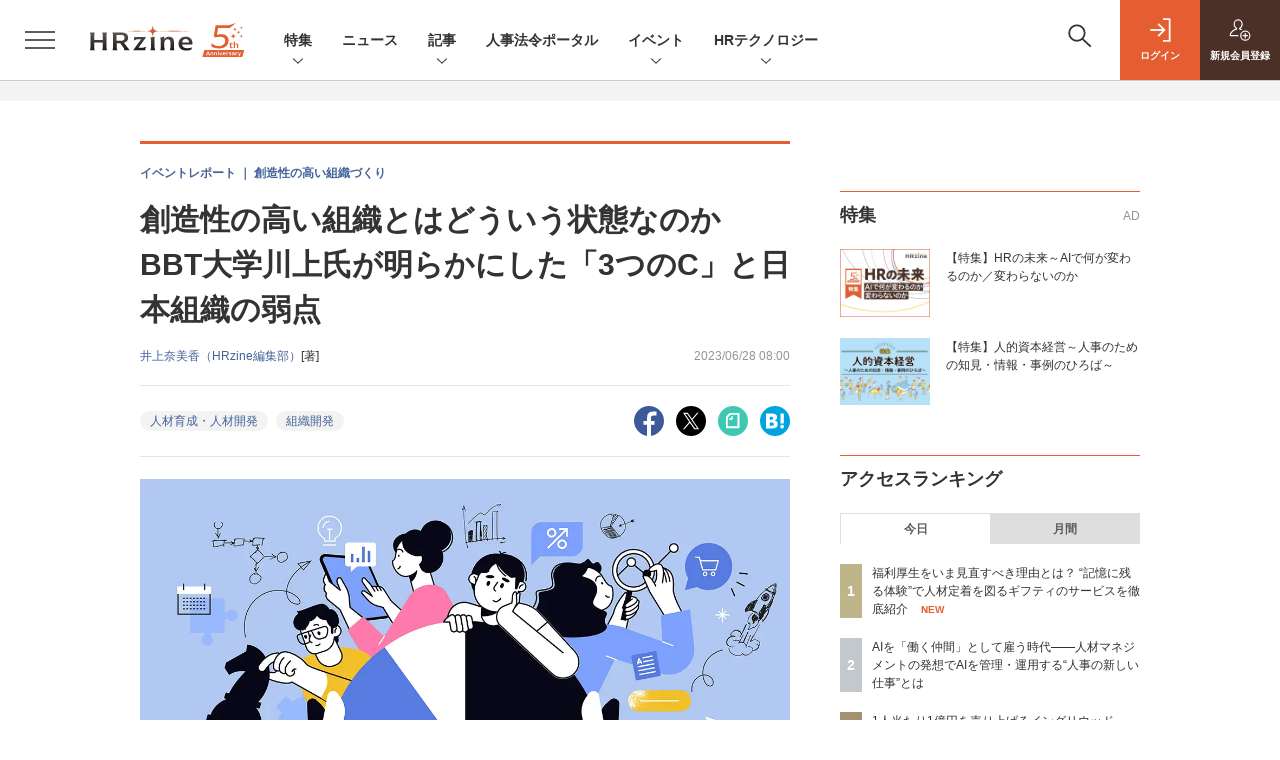

--- FILE ---
content_type: text/html; charset=UTF-8
request_url: https://hrzine.jp/article/detail/4907
body_size: 44794
content:

    



<!DOCTYPE html>
<!--[if lte IE 8]>         <html class="no-js lt-ie8" lang="ja"> <![endif]-->
<!--[if gt IE 8]><!--> <html class="no-js gt-ie9" lang="ja"> <!--<![endif]--><head prefix="og: http://ogp.me/ns# fb: http://ogp.me/ns/fb# article: http://ogp.me/ns/article#">
<script>
var dataLayer = dataLayer || [];
dataLayer.push({
'trackPageview':'HZ/article/detail/4907',
'member' : 'nonmember',
'corner' : '/corner/26',
'article_type' : '記事',
'employee_name' : '井上 奈美香',
'publishtime' : '2023-06-28',
'timestamp' : '2026-01-22 16:15:25',
'author_name' : '井上奈美香（HRzine編集部）',
});
</script><!-- Google Tag Manager -->
<script>(function(w,d,s,l,i){w[l]=w[l]||[];w[l].push({'gtm.start':
new Date().getTime(),event:'gtm.js'});var f=d.getElementsByTagName(s)[0],
j=d.createElement(s),dl=l!='dataLayer'?'&l='+l:'';j.async=true;j.src=
'https://www.googletagmanager.com/gtm.js?id='+i+dl;f.parentNode.insertBefore(j,f);
})(window,document,'script','dataLayer','GTM-56ZSGH7');
</script>
<!-- End Google Tag Manager -->
  <meta charset="utf-8">
  <title>創造性の高い組織とはどういう状態なのか　BBT大学川上氏が明らかにした「3つのC」と日本組織の弱点 (1/3)|HRzine</title>
  <meta http-equiv="X-UA-Compatible" content="IE=edge">
  <meta name="viewport" content="width=device-width, initial-scale=1.0">
  <meta name="format-detection" content="telephone=no">
  <meta name="description" content="　人材不足や従来のビジネスモデルからの脱却、シンギュラリティなど企業をとりまく環境は変化し、それに合わせて人・組織に求められる能力も変わっていく。人事にとっても、新しい価値を生み出せる人の採用や、組織づくりがミッションとなるのも時間の問題だろう。しかし、そういった人・組織とはいったいどのような状態を指すのだろうか。ビジネス・ブレークスルー大学の川上真史氏はその指標となる「創造性」の要素を明らかにしたという。本記事では「これからの組織に求められる『創造性の高い組織づくり』」のもようをお届けする。">
  <meta name="keywords" content="人材育成・人材開発,組織開発">
  <meta name="ROBOTS" content="NOODP">
  <meta name="robots" content="max-image-preview:large">
  <meta name="application-name" content="HRzine"/>
  <meta name="msapplication-config" content="browserconfig.xml" />
    <meta property="og:title" content="創造性の高い組織とはどういう状態なのか　BBT大学川上氏が明らかにした「3つのC」と日本組織の弱点">
  <meta property="og:type" content="article">
  <meta property="og:url" content="http://hrzine.jp/article/detail/4907">
  <meta property="og:image" content="https://hrzine.jp/static/images/article/4907/4907_ogp.png" />
  <meta property="og:image" content="https://hrzine.jp/static/images/article/4907/4907_ogp.png" />
    <meta property="og:image:width" content="1200">
  <meta property="og:image:height" content="630">
    <meta property="og:site_name" content="HRzine">
  <meta property="og:description" content="　人材不足や従来のビジネスモデルからの脱却、シンギュラリティなど企業をとりまく環境は変化し、それに合わせて人・組織に求められる能力も変わっていく。人事にとっても、新しい価値を生み出せる人の採用や、組織づくりがミッションとなるのも時間の問題だろう。しかし、そういった人・組織とはいったいどのような状態を指すのだろうか。ビジネス・ブレークスルー大学の川上真史氏はその指標となる「創造性」の要素を明らかにしたという。本記事では「これからの組織に求められる『創造性の高い組織づくり』」のもようをお届けする。">
  <meta property="fb:admins" content="100002509171990">

  <meta name="twitter:card" content="summary_large_image">
  <meta name="twitter:site" content="hrzine_jp">
    <meta name="cXenseParse:url" content="https://hrzine.jp/article/detail/4907">
<meta name="cxenseparse:sho-article-type" content="記事">
<meta name="cxenseparse:sho-article-title" content="創造性の高い組織とはどういう状態なのか　BBT大学川上氏が明らかにした「3つのC」と日本組織の弱点">
<meta name="cxenseparse:sho-corner" content="イベントレポート">
<meta name="cxenseparse:sho-corner-id" content="26">
    <meta name="cxenseparse:sho-tag" content="人材育成・人材開発">
    <meta name="cxenseparse:sho-tag" content="組織開発">
<meta name="cxenseparse:sho-author" content="井上奈美香（HRzine編集部）">
  <meta name="cxenseparse:sho-publish-y" content="2023">
<meta name="cxenseparse:sho-publish-m" content="202306">
<meta name="cxenseparse:sho-publish-d" content="20230628">
<meta name="cxenseparse:recs:publishtime" content="2023-06-28T08:00:00+09:00">
  <meta name="cxenseparse:recs:image" content="https://hrzine.jp/static/images/article/4907/4907_title.png"/>
<meta name="cxenseparse:sho-articlepath" content="article/detail/4907">
                                      <link rel="canonical" href="https://hrzine.jp/article/detail/4907"/>
    
      
                    
                  <link rel="canonical" href="https://hrzine.jp/article/detail/4907"/>
        <meta name="cXenseParse:pageclass" content="article"/>
    <link rel="alternate" type="application/rss+xml" href="/rss/new/index.xml" title="RSS new article">
  <link rel="shortcut icon" href="/favicon.ico">
  <link rel="apple-touch-icon" href="/apple-touch-icon.png?v2" sizes="180x180">

    <link rel="stylesheet" href="//hz-cdn.shoeisha.jp/static/templates/css/bootstrap.custom.css?v1">
  <link href="//hz-cdn.shoeisha.jp/static/templates/css/main-hrzine.css?v1" rel="stylesheet" type="text/css">
  <link href="//hz-cdn.shoeisha.jp/static/templates/css/hrzine.css?v1" rel="stylesheet" type="text/css">
  <link href="//hz-cdn.shoeisha.jp/static/templates/css/hrzine-orig.css?v1" rel="stylesheet" type="text/css">
  <link href="//hz-cdn.shoeisha.jp/static/templates/css/scroll-hint.css" rel="stylesheet" type="text/css">
<link rel="stylesheet" href="//hz-cdn.shoeisha.jp/lib/font-awesome/css/all.css" media="print" onload="this.media='all'">

         <!--[if lt IE 9]>
  <script src="//hz-cdn.shoeisha.jp/static/common/js/html5.js"></script>
  <![endif]-->
  <script src="//hz-cdn.shoeisha.jp/static/templates/lib/js/jquery-3.5.1.min.js"></script>
  <script src="//hz-cdn.shoeisha.jp/static/templates/js/bootstrap.min.js" defer></script>
    <script src="//hz-cdn.shoeisha.jp/lib/js/bootstrap_jquery.js"></script>
  <script src="//hz-cdn.shoeisha.jp/static/templates/js/dpf.js?v2"></script>
      <script src="//hz-cdn.shoeisha.jp/static/templates/js/hrzine.js?20230718"></script>
  <script src="//hz-cdn.shoeisha.jp/lib/js/prettify/prettify.js" defer></script>
    <script src="//hz-cdn.shoeisha.jp/static/templates/js/jquery.magnific-popup.min.js"></script>
  <script src="//hz-cdn.shoeisha.jp/static/templates/js/main.js" defer></script>
  <script src="//hz-cdn.shoeisha.jp/static/templates/js/lazysizes.min.js"></script>
  <script src="//hz-cdn.shoeisha.jp/static/common/js/embed.js"></script>
  <script src="//hz-cdn.shoeisha.jp/static/templates/js/scroll-hint.min.js"></script>

<script>
  $(function() {
    $('.c-article_rating_btn').on('click', function (e) {
        if ($('.c-review_count')) {
            var review = $('.c-review_count')[0].dataset.review;
            var article_id = $('.c-review_count')[0].dataset.articleId;
        } else {
            return false;
        }
        if ( review == 'reviewing' ) {
              $(this).removeClass('on');
        }

        var data = {};
        var method = 'add';
        if (review == 'reviewing') {
            method = 'delete';
        }
        var url = '/api/rating/' + method + '/' + article_id;
        $.ajax({
            type: "POST",
            url: url,
            data: data,
            success: function (data) {
                if (data.status != "0") {
                    var counter = 1;
                    if (data.message == 'none') {
                        counter = -1;
                    }
                    $('.c-review_count').text(data.count);
                    $('.c-review_count').each(function (i, v) {
                        v.dataset.count = parseInt(v.dataset.count) + counter;
                        v.dataset.review = data.message
                    });

                }
            },
            error: function (data) {
            }
        });
    });

  });
</script>
<script>
    window['GoogleAnalyticsObject'] = 'ga';window['ga'] = window['ga'] || function() {(window['ga'].q = window['ga'].q || []).push(arguments)};
  window.googletag = window.googletag || {cmd: []};
</script>
  <script type="text/javascript">
    // Ad
    init_dpf();

    var mobile_flag;
    var view_mode;

        $(function(){
      if ((navigator.userAgent.indexOf('iPhone') > 0 || navigator.userAgent.indexOf('iPod') > 0 || navigator.userAgent.indexOf('Android') > 0)) {
        $('.login_button').removeAttr('data-toggle');
        $('.login_button').attr('href', 'https://shoeisha.jp/users/login/hrzine?ref=/article/detail/4907');
      }
    });

    if ((navigator.userAgent.indexOf('iPhone') > 0 || navigator.userAgent.indexOf('iPad') > 0)
    //if ((navigator.userAgent.indexOf('iPhone') > 0 && navigator.userAgent.indexOf('iPad') == -1)
      || navigator.userAgent.indexOf('iPod') > 0 || navigator.userAgent.indexOf('Android') > 0)
        mobile_flag = 1;

    $(function(){
    });
  </script>
    

<!-- Cxense script start -->
<script type="text/javascript">
  
  function cxHasLocalStorage() {
    try { return typeof window.localStorage === 'object' && typeof window.localStorage.getItem === 'function'; } catch (e) { return false; }
  }
  function cx_getOptOutStatus(key) {
    var status = false;
    if (cxHasLocalStorage()) {
      var optedOut = window.localStorage.getItem(key);
      if (optedOut && optedOut === 'true') {
        status = true;
      }
    }
    return status;
  }
  var cX = cX || {};
  cX.callQueue = cX.callQueue || [];
  if (cx_getOptOutStatus('cx_optOut')) {
    cX.callQueue.push(['requireConsent']);
    cX.callQueue.push(['clearIds']);
  }
  cX.CCE = cX.CCE || {}; cX.CCE.callQueue = cX.CCE.callQueue || [];
  cX.callQueue.push(['setSiteId', '1138577306638836561']);

  var cx_props = cx_props || {}; cx_props['k'] = [];
  var cpl = [];
  var spl = [];
  cX.callQueue.push(['invoke', function() {
    var cp = {}, sa = {};
    var cpMaxLen = 40;
    var cpKeyLen = 20;
    try{
      var refhost = cX.library._findRealReferrer().split('/')[2];
      if(refhost && location.hostname !== refhost) {
        cp["referrer_host"] = sa["referrer_host_S"] = refhost.slice(0,cpMaxLen);
      }
    }catch(e){}
    var u = ["utm_source", "utm_medium", "utm_term", "utm_content", "utm_campaign"];
    if((typeof(spl) !== "undefined") && (Object.prototype.toString.call(spl) === "[object Array]")) {
      Array.prototype.push.apply(u, spl);
    }
    if(location.search) location.search.substring(1).split("&").forEach(function(k){
      try{
        var v = k.split("=");
        if(v[0].slice(0,3)==="cx_" && v[1]) {
          sa[v[0].replace(/^cx_/,"")+"_S"] = decodeURIComponent(v[1]).slice(0,cpMaxLen);
        } else if(u.indexOf(v[0].toLowerCase())!==-1 && v[1]) {
          cp[v[0].toLowerCase().slice(0,cpKeyLen)] = sa[v[0].toLowerCase()+"_S"] = decodeURIComponent(v[1]).slice(0,cpMaxLen);
        } else if((typeof(cpl) !== "undefined") && (Object.prototype.toString.call(cpl) === "[object Array]") && (cpl.indexOf(v[0].toLowerCase())!==-1 && v[1])) {
          cp[v[0].toLowerCase().slice(0,cpKeyLen)] = decodeURIComponent(v[1]).slice(0,cpMaxLen);
        }
      }catch(e){}
    });
    if(!cX.getUserId(false)) {
      cp["newuser"] = sa["newuser_S"] = "true";
    }
    else {
      try{
        var t = new Date().getTime() - parseInt(cX.library.m_atfr.match(/altm=(\d+)/)[1]);
        if (t >= 1000*60*30) {
          cX.stopAllSessionAnnotations();
          var da = Math.floor(t/(1000*60*60*24));
          if(da < 1) {
            cp["elapsed"] = sa["elapsed_S"] = "\u0031\u65E5\u4EE5\u5185";
          } else if(da < 7) {
            cp["elapsed"] = sa["elapsed_S"] = String(da)+"\u65E5\u3076\u308A";
          } else if(da < 31) {
            cp["elapsed"] = sa["elapsed_S"] = String(Math.floor(da/7))+"\u9031\u9593\u3076\u308A";
          } else if(da < 365) {
            cp["elapsed"] = sa["elapsed_S"] = String(Math.floor(da/31))+"\u30F6\u6708\u3076\u308A";
          } else {
            cp["elapsed"] = sa["elapsed_S"] = "1\u5E74\u4EE5\u4E0A";
          }
        }
      } catch(e) {}
    }
    var cx_eu = cX.getCookie('eu');
    if (cx_eu){
        cX.setCustomParameters({'status': 'login'});
        cX.addExternalId({'id': cx_eu, 'type': 'sho'});
    }
    if (typeof eU !== 'undefined' && typeof eU.isLoggingIn === 'function') {
        cX.setCustomParameters({'logging_in': eU.isLoggingIn()});
    }

    var originalRef=document.referrer;
    if(originalRef.match(/faeb92b469b40c9d72e4-dc920caace12a27e58d45a42e86d29a2\.ssl\.cf2\.rackcdn\.com\/generic_v[0-9]+\.html/) || originalRef.match(/cdn\.cxpublic\.com\/generic_v[0-9]+\.html/)){
        sa["cx_source_S"] = "cxrecs";
    }
    if(Object.keys(cp).length>0) {
      cX.setCustomParameters(cp);
    }
    if(Object.keys(sa).length>0) {
      cX.startSessionAnnotation(sa);
    }
    try {
      "newuser_S" in cX.library._getSessionAnnotations() && cx_props['k'].push("newuser");
    } catch(e) {}
  }]);
  if (location.pathname.match(/^\/article\/detail\/(\d+)/)) {
    var current_page = 1;
    if(location.search) location.search.substring(1).split("&").forEach(function(k){
      try{
        var v = k.split("=");
        if (v[0] === 'p') {
          current_page = v[1];
        }
      }catch(e){}
    });
    cX.callQueue.push(['setCustomParameters', { 'page': current_page }]);
  }
  cX.CCE.callQueue.push(['sendPageViewEvent', 'sho', '15407cc43187c9b0981171abc4e9b4dc4e1d7c22']);
</script>
<script type="text/javascript">
(function(d,s,e,t){e=d.createElement(s);e.type='text/java'+s;e.async='async';e.src='https://cdn.cxense.com/cx.cce.js';t=d.getElementsByTagName(s)[0];t.parentNode.insertBefore(e,t);})(document,'script');
</script>
<script>(function(src){var a=document.createElement("script");a.type="text/javascript";a.async=true;a.src=src;var b=document.getElementsByTagName("script")[0];b.parentNode.insertBefore(a,b)})("https://experience-ap.piano.io/xbuilder/experience/load?aid=oSRgBwvGpj");</script>
<!-- Cxense script end -->
<!-- Cxense Customized script start -->
<script type="text/javascript">
  window.cXcustom = window.cXcustom || function() {(window.cXcustom.q = window.cXcustom.q || []).push(arguments)};
  cX.callQueue.push(['invoke', function() {
    var cx_reading_params = {origin: "sho-web", persistedQueryId: "15407cc43187c9b0981171abc4e9b4dc4e1d7c22"};
    cXcustom("scrollDepth", function(pos){cX.sendEvent("scroll", {pos_entire_page:String(pos)+'%'}, cx_reading_params);} , 0, '', false, 1000);
    cXcustom("scrollDepth", function(pos){cX.sendEvent("scroll", {pos_in_article:String(pos)+'%'}, cx_reading_params);}, 1, 'c-article_content', false, 1000);
    cXcustom("clickedTracker", function(func, obj){func("clicked", obj, cx_reading_params)});
    cX.loadScript("/lib/js/cx-custom.js");
  }]);
</script>
<!-- Cxense Customized script end -->
<!-- Facebook Pixel Code -->
<script>!function(f,b,e,v,n,t,s){if(f.fbq)return;n=f.fbq=function(){n.callMethod?n.callMethod.apply(n,arguments):n.queue.push(arguments)};if(!f._fbq)f._fbq=n;n.push=n;n.loaded=!0;n.version='2.0';n.queue=[];t=b.createElement(e);t.async=!0;t.src=v;s=b.getElementsByTagName(e)[0];s.parentNode.insertBefore(t,s)}(window,document,'script','https://connect.facebook.net/en_US/fbevents.js');fbq('init', '1704151296468367'); fbq('track', 'PageView');</script><noscript><img height="1" width="1" src="https://www.facebook.com/tr?id=1704151296468367&ev=PageView&noscript=1"/></noscript>
<!-- End Facebook Pixel Code -->
</head>

<body id="Detail">
<!-- Google Tag Manager (noscript) -->
<noscript><iframe src="https://www.googletagmanager.com/ns.html?id=GTM-56ZSGH7"
height="0" width="0" style="display:none;visibility:hidden"></iframe></noscript>
<!-- End Google Tag Manager (noscript) -->
<div id="fb-root"></div>
  <script>(function(d, s, id) {
    var js, fjs = d.getElementsByTagName(s)[0];
    if (d.getElementById(id)) return;
    js = d.createElement(s); js.id = id;
    js.src = 'https://connect.facebook.net/ja_JP/sdk.js#xfbml=1&version=v3.2';
    fjs.parentNode.insertBefore(js, fjs);
  }(document, 'script', 'facebook-jssdk'));</script>

  <div class="l-page">
  <div data-nosnippet>
  <div class="c-modal c-loginmodal" data-modal="login">
  <div class="c-modal_inner">
    <div class="c-modal_dialog">
      <div class="c-loginmodal_header">
        <div class="c-loginmodal_header_bar">
          <div class="c-loginmodal_header_inner">
            <div class="c-loginmodal_header_logo"><img src="//hz-cdn.shoeisha.jp/static/templates/img/common/logo_hrzine.svg" alt="創造性の高い組織とはどういう状態なのか　BBT大学川上氏が明らかにした「3つのC」と日本組織の弱点 (1/3)|HRzine"></div>
            <div class="c-loginmodal_header_id"><img src="//hz-cdn.shoeisha.jp/static/templates/img/common/logo_id.png" alt="SHOEISHA iD"></div>
          </div>
        </div>
      </div>
      <div class="c-loginmodal_body">
        <p id="valid_message"></p>
        <form action="https://hrzine.jp/user/login" method="POST">
          <input type="hidden" name="ref" value="/article/detail/4907">
          <div class="c-loginmodal_formgroup">
            <div class="c-loginmodal_formitem row">
              <label for="email" class="col-form-label"><svg class="icon"><use xlink:href="https://hrzine.jp/static/templates/img/common/sprite.svg#icon-mail"/></svg>メールアドレス</label>
              <div>
                <input type="email" id="email" name="email" class="form-control" placeholder="sample@hrzine.jp" required>
              </div>
            </div>
            <div class="c-loginmodal_formitem row">
              <label for="password" class="col-form-label"><svg class="icon"><use xlink:href="https://hrzine.jp/static/templates/img/common/sprite.svg#icon-password"/></svg>パスワード</label>
              <div>
                <input type="password" id="password" name="password" class="form-control" required>
              </div>
              <div class="c-loginmodal_formitem_notes">
                <p><a href="https://shoeisha.jp/users/password">パスワードを忘れた場合はこちら</a></p>
              </div>
            </div>
          </div>
                    <div class="c-loginmodal_login">
            <button type="submit" class="c-btn -fluid">ログイン</button>
          </div>
        </form>
        <div class="c-loginmodal_notes">
          <p>※旧SEメンバーシップ会員の方は、同じ登録情報（メールアドレス＆パスワード）でログインいただけます</p>
        </div>
      </div>
      <div class="c-close c-modal_close"><button type="button" class="c-close_btn c-modal_close_btn" aria-label="閉じる"><span class="c-close_icon c-modal_close_icon"></span></button></div>
    </div>
  </div>
</div>

<script>
  $(function(){
    if (location.hash.indexOf('#login_e') == 0){
      $('#valid_message').html('<font color="red"><b>IDまたはパスワードが違います。</b></font>');
      $('.l-modal_overlay').addClass('is-active');
      $('.c-modal').addClass('is-active');
    }
  });
</script>

    <header class="l-header">
  <div class="l-header_bar">
    <div class="l-header_inner">
      <div class="l-header_togglemenu">
        <span class="">
          <button type="button" class="l-header_togglemenu_btn" data-megamenu="allmenu" aria-label="メニューを開く"><span class="l-header_togglemenu_icon"></span></button>
        </span>
      </div>
      <div class="l-header_logo ga_nav"><a href="/"><img src="//hz-cdn.shoeisha.jp/static/templates/img/common/logo_hrzine-5th.svg" alt="創造性の高い組織とはどういう状態なのか　BBT大学川上氏が明らかにした「3つのC」と日本組織の弱点 (1/3)|HRzine"></a></div>
      <div class="l-header_globalnav ga_nav">
        <ul class="l-header_globalnav_list">
                    <li class="l-header_globalnav_listitem">
                                      <button type="button" class="l-header_globalnav_btn" data-megamenu="feature">
              特集<svg class="icon"><use xlink:href="https://hrzine.jp/static/templates/img/common/sprite.svg#icon-arrow_down"/></svg>
              </button>
                                  </li>
                    <li class="l-header_globalnav_listitem">
            <a href="/news"  class="l-header_globalnav_link">                          ニュース 
                        </a>          </li>
                    <li class="l-header_globalnav_listitem">
                                      <button type="button" class="l-header_globalnav_btn" data-megamenu="articles">
              記事<svg class="icon"><use xlink:href="https://hrzine.jp/static/templates/img/common/sprite.svg#icon-arrow_down"/></svg>
              </button>
                                  </li>
                    <li class="l-header_globalnav_listitem">
            <a href="https://hrzine.jp/law "  class="l-header_globalnav_link">                          人事法令ポータル 
                        </a>          </li>
                    <li class="l-header_globalnav_listitem">
                                      <button type="button" class="l-header_globalnav_btn" data-megamenu="event">
              イベント<svg class="icon"><use xlink:href="https://hrzine.jp/static/templates/img/common/sprite.svg#icon-arrow_down"/></svg>
              </button>
                                  </li>
                    <li class="l-header_globalnav_listitem">
                                      <button type="button" class="l-header_globalnav_btn" data-megamenu="report">
              HRテクノロジー<svg class="icon"><use xlink:href="https://hrzine.jp/static/templates/img/common/sprite.svg#icon-arrow_down"/></svg>
              </button>
                                  </li>
                  </ul>
      </div>
      <div class="l-header_functionnav">
        <ul class="l-header_functionnav_list">
          <li class="l-header_functionnav_listitem -search"><button type="button" class="l-header_functionnav_btn l-header_search_btn" data-megamenu="search"><span class="l-header_functionnav_btn_inner"><svg class="icon"><use xlink:href="https://hrzine.jp/static/templates/img/common/sprite.svg#icon-search"/></svg></span><span class="l-header_search_icon"></span></button></li>
          

<script>
  $(function(){


    if (location.hash.indexOf('#login_e') == 0){
      $('#valid_message').html('<font color="red"><b>IDまたはパスワードが違います。</b></font>');
      $('#modal_login').modal('show')
    }
  });
</script>

    <li class="l-header_functionnav_listitem -login">
    <button type="button" class="l-header_functionnav_btn c-modal_trigger" data-modal="login"><span class="l-header_functionnav_btn_inner"><svg class="icon"><use xlink:href="https://hrzine.jp/static/templates/img/common/sprite.svg#icon-login"/></svg>ログイン</span></button>
  </li>
  <li class="l-header_functionnav_listitem -regist ga-register-link"><a href="/user/regist/?ref=/article/detail/4907&amp;utm_source=hrzine.jp&amp;utm_medium=self&amp;utm_campaign=regist&amp;utm_term=/article/detail/4907" class="l-header_functionnav_btn"><span class="l-header_functionnav_btn_inner"><svg class="icon"><use xlink:href="https://hrzine.jp/static/templates/img/common/sprite.svg#icon-regist"/></svg>新規<br class="hidden-up-md">会員登録</span></a></li>
          </ul>
      </div>
    </div>
  </div>
</header>
  <div class="l-megamenu ga_nav">
    <div class="l-megamenu_overlay"></div>
    <div class="l-megamenu_item" data-megamenu="allmenu">
        <div class="l-megamenu_inner container">
                          
<div class="l-megamenu_functionnav">
  <div class="l-megamenu_functionnav_search">
    <form action="/search/" name="search" method="GET">
      <div class="c-search">
        <input type="search" name="q" placeholder="" title="" class="c-input"><button type="submit" class="c-search_btn"><svg class="icon" aria-label="検索"><use xlink:href="https://hrzine.jp/static/templates/img/common/sprite.svg#icon-search"/></svg></button>
      </div>
    </form>
  </div>
  <div class="l-megamenu_functionnav_usermenu d-none d-md-block">
    <ul class="l-megamenu_functionnav_usermenu_list">
      

<script>
  $(function(){


    if (location.hash.indexOf('#login_e') == 0){
      $('#valid_message').html('<font color="red"><b>IDまたはパスワードが違います。</b></font>');
      $('#modal_login').modal('show')
    }
  });
</script>

    <li class="l-footer_functionnav_usermenu_listitem"><button type="button" class="c-btn -fluid -login c-modal_trigger" data-modal="login"><svg class="icon"><use xlink:href="https://hrzine.jp/static/templates/img/common/sprite.svg#icon-login"/></svg>ログイン</button></li>
  <li class="l-footer_functionnav_usermenu_listitem ga-register-link"><a href="/user/regist/?ref=/article/detail/4907&amp;utm_source=hrzine.jp&amp;utm_medium=self&amp;utm_campaign=regist&amp;utm_term=/article/detail/4907" class="c-btn -fluid -regist"><svg class="icon"><use xlink:href="https://hrzine.jp/static/templates/img/common/sprite.svg#icon-regist"/></svg>新規会員登録</a></li>
      </ul>
  </div>
  <div class="l-megamenu_functionnav_links">
    <ul class="l-megamenu_functionnav_links_list">
	  	<li class="l-megamenu_functionnav_links_listitem"><a href="https://x.com/hrzine_jp" target="_blank"><img src="//hz-cdn.shoeisha.jp/static/templates/img/icon/icon_x.svg" alt="X"></a></li>
  		<li class="l-megamenu_functionnav_links_listitem"><a href="https://www.facebook.com/hrzine/" target="_blank"><img src="//hz-cdn.shoeisha.jp/static/templates/img/icon/icon_facebook.svg" alt="facebook"></a></li>
            <li class="l-megamenu_functionnav_links_listitem"><a href="/ml/backnumber" class="l-megamenu_functionnav_link">メールバックナンバー<svg class="icon hidden-up-md"><use xlink:href="https://hrzine.jp/static/templates/img/common/sprite.svg#icon-linkarrow"/></svg></a></li>
    </ul>
  </div>
  <div class="l-megamenu_functionnav_cta">
    <ul class="l-megamenu_functionnav_cta_list">
      <li class="l-megamenu_functionnav_cta_listitem"><a href="/offering" class="c-btn -fluid -outline">記事掲載のご依頼</a></li>      <li class="l-megamenu_functionnav_cta_listitem"><a href="https://www.shoeisha.co.jp/ad/web/hrzine" class="c-btn -fluid -outline">広告掲載のご案内</a></li>    </ul>
  </div>
</div>

                          
<div class="c-stacknav l-megamenu_stacknav">
  <ul class="c-stacknav_list">
          <li class="c-stacknav_listitem">
      <div class="c-stachnav_heading">特集</div>
      <div class="c-stacknav_details">
        <ul class="l-megamenu_medialist row row-cols-sm-2 g-3">
                    <li class="">
            <div class="l-megamenu_media">
              <figure class="l-megamenu_media_img">
              <img data-src="//hz-cdn.shoeisha.jp/static/images/megamenu/17/1200_hz.png" alt="" width="200" height="150" class="lazyload">
              <noscript>
                <img src="//hz-cdn.shoeisha.jp/static/images/megamenu/17/1200_hz.png" alt="" width="200" height="150">
              </noscript>
              </figure>
              <div class="l-megamenu_media_content">
                <p class="l-megamenu_media_heading">
                  <a href="https://hrzine.jp/special_mirai" >【特集】HRの未来～AIで何が変わるのか／変わらないのか
                </a>
                </p>
              </div>
            </div>
          </li>
                    <li class="medialist_multi">
            <div class="l-megamenu_media">
              <figure class="l-megamenu_media_img">
              <img data-src="//hz-cdn.shoeisha.jp/static/images/megamenu/15/mgmenu_fig.png" alt="" width="200" height="150" class="lazyload">
              <noscript>
                <img src="//hz-cdn.shoeisha.jp/static/images/megamenu/15/mgmenu_fig.png" alt="" width="200" height="150">
              </noscript>
              </figure>
              <div class="l-megamenu_media_content">
                <p class="l-megamenu_media_heading">
                  <a href="https://hrzine.jp/special_jintekishihon" target="_blank">【特集】人的資本経営～人事のための知見・情報・事例のひろば～
                </a>
                </p>
              </div>
            </div>
          </li>
                  </ul>
      </div>
    </li>

              <li class="c-stacknav_listitem">
      <a href="/news"  class="c-stachnav_heading">ニュース<svg class="icon"><use xlink:href="https://hrzine.jp/static/templates/img/common/sprite.svg#icon-linkarrow"/></svg></a>
      <div class="c-stacknav_details">
        <ul class="l-megamenu_medialist row row-cols-sm-2 g-3">
                    <li>
            <div class="l-megamenu_media">
                            <div class="l-megamenu_media_content">
                <p class="l-megamenu_media_heading"><a href="/article/detail/7466">AIコーチが管理職のチームマネジメントを支援する「mento マネジメントAI」を提供—mento</a></p>
              </div>                  
            </div>
          </li>
                    <li>
            <div class="l-megamenu_media">
                            <div class="l-megamenu_media_content">
                <p class="l-megamenu_media_heading"><a href="/article/detail/7465">1人でもチーム開発を体験できる新人ITエンジニア向けオンライン研修を4月より提供—コードキャンプ</a></p>
              </div>                  
            </div>
          </li>
                    <li>
            <div class="l-megamenu_media">
                            <div class="l-megamenu_media_content">
                <p class="l-megamenu_media_heading"><a href="/article/detail/7464">研修プログラム「新入社員向け できる新人の心得研修」を提供開始、主体的に行動する新人を育成—リスキル</a></p>
              </div>                  
            </div>
          </li>
                  </ul>
      </div>
    </li>
              <li class="c-stacknav_listitem">
      <a href="/article"  class="c-stachnav_heading">新着記事一覧<svg class="icon"><use xlink:href="https://hrzine.jp/static/templates/img/common/sprite.svg#icon-linkarrow"/></svg></a>
      <div class="c-stacknav_details">
        <ul class="l-megamenu_medialist row row-cols-sm-2 g-3">
                    <li class="">
            <div class="l-megamenu_media">
              <figure class="l-megamenu_media_img">
              <img data-src="//hz-cdn.shoeisha.jp/static/images/article/7029/7029_title.jpg" alt="" width="200" height="150" class="lazyload">
              <noscript>
                <img src="//hz-cdn.shoeisha.jp/static/images/article/7029/7029_title.jpg" alt="" width="200" height="150">
              </noscript>
              </figure>
              <div class="l-megamenu_media_content">
                <p class="l-megamenu_media_heading">
                <a href="/article/detail/7029">「働きがいのある会社」国内第1位に輝いたDHLジャパン　業績につながる従業員体験向上の取り組みとは
                                </a>
                </p>
              </div>
            </div>
          </li>
                    <li class="medialist_multi">
            <div class="l-megamenu_media">
              <figure class="l-megamenu_media_img">
              <img data-src="//hz-cdn.shoeisha.jp/static/images/article/7016/7016_title2.jpg" alt="" width="200" height="150" class="lazyload">
              <noscript>
                <img src="//hz-cdn.shoeisha.jp/static/images/article/7016/7016_title2.jpg" alt="" width="200" height="150">
              </noscript>
              </figure>
              <div class="l-megamenu_media_content">
                <p class="l-megamenu_media_heading">
                <a href="/article/detail/7016">福利厚生をいま見直すべき理由とは？ “記憶に残る体験”で人材定着を図るギフティのサービスを徹底紹介
                                </a>
                </p>
              </div>
            </div>
          </li>
                    <li class="medialist_multi">
            <div class="l-megamenu_media">
              <figure class="l-megamenu_media_img">
              <img data-src="//hz-cdn.shoeisha.jp/static/images/article/7415/7415_title.jpg" alt="" width="200" height="150" class="lazyload">
              <noscript>
                <img src="//hz-cdn.shoeisha.jp/static/images/article/7415/7415_title.jpg" alt="" width="200" height="150">
              </noscript>
              </figure>
              <div class="l-megamenu_media_content">
                <p class="l-megamenu_media_heading">
                <a href="/article/detail/7415">制度設計と魅力的な制度広報の手法—制度は“ルール”ではなく“メッセージ”である—
                                </a>
                </p>
              </div>
            </div>
          </li>
                  </ul>

                                          
      </div>
    </li>

          
    <li class="c-stacknav_listitem">
      <a href="https://hrzine.jp/law"  class="c-stachnav_heading">人事法令ポータル</a>
    </li>

                  <li class="c-stacknav_listitem">
      <a href="https://event.shoeisha.jp/hrzday/" target="_blank" class="c-stachnav_heading">イベント<svg class="icon"><use xlink:href="https://hrzine.jp/static/templates/img/common/sprite.svg#icon-linkarrow"/></svg></a>
      <div class="c-stacknav_details">
        <section class="c-secondarysection">
                <div class="c-boxsection_eventindex">
          <div class="c-boxsection_eventindex_list">
              <div class="c-boxsection_eventindex_listitem_overview mb-3">
                <p class="c-boxsection_eventindex_listitem_logo">
                  <a href="https://event.shoeisha.jp/hrzday/20260205" target="_blank">
                  <img data-src="//hz-cdn.shoeisha.jp/static/images/megamenu/16/hrzd2026winter_300.png" alt="HRzine Day 2026 Winter" class="lazyload">
                  <noscript>
                    <img src="//hz-cdn.shoeisha.jp/static/images/megamenu/16/hrzd2026winter_300.png" alt="HRzine Day 2026 Winter">
                  </noscript>
                  </a>
                </p>
                <div class="c-boxsection_eventindex_listitem_description">
                  <p><a href="https://event.shoeisha.jp/hrzday/20260205" target="_blank"></a>HRzine Day 2026 Winter<br>2026年2月5日（木）＠オンライン</p>
                </div>
              </div>
          </div>
        </div>
        </section>
      </div>
    </li>
    
              		<li class="c-stacknav_listitem">
      <div class="c-stachnav_heading">HRテクノロジー</div>
      <div class="c-stacknav_details">
          <ul class="l-megamenu_medialist row row-cols-sm-2 g-3">
                        <li>
              <div class="l-megamenu_media">
                <figure class="l-megamenu_media_img">
                  <img data-src="//hz-cdn.shoeisha.jp/static/images/megamenu/9/el2024.png" alt="eラーニング・LMS&lt;br&gt;主要製品スペック一覧 2024" class="lazyload">
                  <noscript>
                    <img src="//hz-cdn.shoeisha.jp/static/images/megamenu/9/el2024.png" alt="eラーニング・LMS&lt;br&gt;主要製品スペック一覧 2024">
                  </noscript>
                </figure>
                <div class="l-megamenu_media_content">
                  <p class="l-megamenu_media_heading">
                     <a href="https://hrzine.jp/article/detail/5666" target="_blank"></a>eラーニング・LMS<br>主要製品スペック一覧 2024
                  </p>
                </div>
              </div>
            </li>
                        <li>
              <div class="l-megamenu_media">
                <figure class="l-megamenu_media_img">
                  <img data-src="//hz-cdn.shoeisha.jp/static/images/megamenu/10/JRS2023.png" alt="人事労務管理システム&lt;br&gt;主要製品スペック一覧 2023" class="lazyload">
                  <noscript>
                    <img src="//hz-cdn.shoeisha.jp/static/images/megamenu/10/JRS2023.png" alt="人事労務管理システム&lt;br&gt;主要製品スペック一覧 2023">
                  </noscript>
                </figure>
                <div class="l-megamenu_media_content">
                  <p class="l-megamenu_media_heading">
                     <a href="https://hrzine.jp/article/detail/3669" target="_blank"></a>人事労務管理システム<br>主要製品スペック一覧 2023
                  </p>
                </div>
              </div>
            </li>
                        <li>
              <div class="l-megamenu_media">
                <figure class="l-megamenu_media_img">
                  <img data-src="//hz-cdn.shoeisha.jp/static/images/megamenu/11/tms2023.png" alt="タレントマネジメントシステム&lt;br&gt;主要製品スペック一覧 2023" class="lazyload">
                  <noscript>
                    <img src="//hz-cdn.shoeisha.jp/static/images/megamenu/11/tms2023.png" alt="タレントマネジメントシステム&lt;br&gt;主要製品スペック一覧 2023">
                  </noscript>
                </figure>
                <div class="l-megamenu_media_content">
                  <p class="l-megamenu_media_heading">
                     <a href="https://hrzine.jp/article/detail/3227" target="_blank"></a>タレントマネジメントシステム<br>主要製品スペック一覧 2023
                  </p>
                </div>
              </div>
            </li>
                      </ul>
      </div>
    </li>
    
        
  </ul>
</div>

                          
<div class="l-megamenu_sitemap">
  <div class="l-megamenu_sitemap_primary">
    <div class="l-megamenu_sitemap_list row g-4">
                
            <div class="col-4">
              <div class="l-megamenu_sitemap_listitem">
          <p class="l-megamenu_sitemap_heading"><a href="https://hrzine.jp/special_jintekishihon" >特集</a></p>
        </div>
      </div>
                      
            <div class="col-4">
              <div class="l-megamenu_sitemap_listitem">
          <p class="l-megamenu_sitemap_heading"><a href="/news" >ニュース</a></p>
        </div>
      </div>
                      <div class="col-8">
        <div class="l-megamenu_sitemap_listitem">
          <p class="l-megamenu_sitemap_heading"><a href="/article">記事</a></p>
          <ul class="l-megamenu_sitemap_linklist row row-cols-2 gx-4 gy-2">
                          <li class="l-megamenu_sitemap_linklistitem"><a href="/hrtech/ ">HRテクノロジー・人事システム</a></li>
                          <li class="l-megamenu_sitemap_linklistitem"><a href="/takein/ ">採用</a></li>
                          <li class="l-megamenu_sitemap_linklistitem"><a href="/hrd/ ">育成・人材開発</a></li>
                          <li class="l-megamenu_sitemap_linklistitem"><a href="/eval/ ">評価・環境・制度</a></li>
                          <li class="l-megamenu_sitemap_linklistitem"><a href="/utiliz/ ">配属・組織づくり</a></li>
                          <li class="l-megamenu_sitemap_linklistitem"><a href="/laborman/ ">労務・ウェルビーイング</a></li>
                      </ul>
        </div>
      </div>
                            
            <div class="col-4">
              <div class="l-megamenu_sitemap_listitem">
          <p class="l-megamenu_sitemap_heading"><a href="https://hrzine.jp/law" >人事法令ポータル</a></p>
        </div>
      </div>
                      
            <div class="col-4">
              <div class="l-megamenu_sitemap_listitem">
          <p class="l-megamenu_sitemap_heading"><a href="https://event.shoeisha.jp/hrzday/" target="_blank">イベント</a></p>
        </div>
      </div>
                      
            <div class="col-4">
              <div class="l-megamenu_sitemap_listitem">
          <p class="l-megamenu_sitemap_heading"><a href="https://hrzine.jp/article/t/%E4%B8%BB%E8%A6%81%E8%A3%BD%E5%93%81%E3%82%B9%E3%83%9A%E3%83%83%E3%82%AF%E4%B8%80%E8%A6%A7" >HRテクノロジー</a></p>
        </div>
      </div>
              </div>
  </div>

    
</div>
              
<div class="l-megamenu_shoeisha">
    <div class="footer-logo">
  <p class="l-megamenu_shoeisha_logo">
    <a href="https://www.shoeisha.co.jp/">
        <img data-src="//hz-cdn.shoeisha.jp/static/templates/img/common/logo_shoeisha_rev.svg" alt="翔泳社" class="lazyload">
    <noscript>
    <img src="//hz-cdn.shoeisha.jp/static/templates/img/common/logo_shoeisha_rev.svg" alt="翔泳社">
    </noscript>
        </a>
  </p>
  <p class="l-footer_shoeisha_logo"><a href="https://privacymark.jp/" target="_blank">
  <img data-src="https://www.shoeisha.co.jp/static/common/images/new/logos/logo-pm.png" alt="プライバシーマーク" class="lazyload">
  <noscript>
    <img src="https://www.shoeisha.co.jp/static/common/images/new/logos/logo-pm.png" alt="プライバシーマーク">
  </noscript>
  </a></p>
        </div>
  <div class="l-megamenu_shoeisha_body">
      <div class="l-megamenu_shoeisha_linklists">
      <ul class="l-megamenu_shoeisha_linklist row row-cols-1 row-cols-xs-2 gy-2 -cta">
        <li><a href="/offering" class="c-btn -fluid -outline">記事掲載のご依頼</a></li>        <li><a href="https://www.shoeisha.co.jp/ad/web/hrzine" class="c-btn -fluid -outline">広告掲載のご案内</a></li>      </ul>
      <ul class="l-megamenu_shoeisha_linklist row row-cols-1 row-cols-xs-2 gy-2 -link">
        <li><a href="/help/faq">HRzineについて</a></li>
        <li><a href="/ml/backnumber">メールバックナンバー</a></li>
      </ul>
      <ul class="l-megamenu_shoeisha_linklist row row-cols-1 row-cols-xs-2 row-cols-sm-3 row-cols-md-auto gy-2">
                <li><a href="/help" >ヘルプ</a></li>
                <li><a href="https://shoeisha.jp/help/aboutlink/" target="_blank">著作権・リンク</a></li>
                <li><a href="https://shoeisha.jp" target="_blank">会員情報管理</a></li>
                <li><a href="https://shoeisha.jp/help/im" target="_blank">免責事項</a></li>
                <li><a href="https://www.shoeisha.co.jp" target="_blank">会社概要</a></li>
                <li><a href="https://shoeisha.jp/help/agreement" target="_blank">サービス利用規約</a></li>
                <li><a href="https://shoeisha.jp/help/policy" target="_blank">プライバシーポリシー</a></li>
                <li><a href="https://www.shoeisha.co.jp/optout" target="_blank">外部送信</a></li>
              </ul>
    </div>
    </div>
</div>

        </div>
        <div class="c-close l-megamenu_close"><button type="button" class="c-close_btn l-megamenu_close_btn" aria-label="メニューを閉じる"><span class="c-close_icon l-megamenu_close_icon"></span></button></div>
    </div>

                <div class="l-megamenu_item" data-megamenu="feature">
      <div class="l-megamenu_tab">
        <div class="l-megamenu_tab_panel">
          <div class="l-megamenu_tab_panelitem" data-megamenu="articles_theme">
            <div class="l-megamenu_inner container">
            <div class="l-megamenu_articlegrid row row-cols-2 g-4">
                            <div class="c-eventbannerlist">
                    <div class="row">
                        <div class="col-md-6">
                            <a href="https://hrzine.jp/special_mirai" >
                                <figure class="c-eventbannerlist_img">
                                    <img data-src="//hz-cdn.shoeisha.jp/static/images/megamenu/17/1200_hz.png" alt="" width="400" height="300" class="lazyload">
                                    <noscript>
                                        <img src="//hz-cdn.shoeisha.jp/static/images/megamenu/17/1200_hz.png" alt="" width="400" height="300">
                                    </noscript>
                                </figure>
                            </a>
                        </div>
                        <div class="col-md-6">
                            <a href="https://hrzine.jp/special_mirai" >
                              <p class="l-megamenu_subscriptionbox_description">【特集】HRの未来～AIで何が変わるのか／変わらないのか</p>
                            </a>
                        </div>
                    </div>
                </div>
                            <div class="c-eventbannerlist">
                    <div class="row">
                        <div class="col-md-6">
                            <a href="https://hrzine.jp/special_jintekishihon" target="_blank">
                                <figure class="c-eventbannerlist_img">
                                    <img data-src="//hz-cdn.shoeisha.jp/static/images/megamenu/15/mgmenu_fig.png" alt="" width="400" height="300" class="lazyload">
                                    <noscript>
                                        <img src="//hz-cdn.shoeisha.jp/static/images/megamenu/15/mgmenu_fig.png" alt="" width="400" height="300">
                                    </noscript>
                                </figure>
                            </a>
                        </div>
                        <div class="col-md-6">
                            <a href="https://hrzine.jp/special_jintekishihon" target="_blank">
                              <p class="l-megamenu_subscriptionbox_description">【特集】人的資本経営～人事のための知見・情報・事例のひろば～</p>
                            </a>
                        </div>
                    </div>
                </div>
                        </div>
            </div>
          </div>
        </div>
      </div>
      <div class="c-close l-megamenu_close"><button type="button" class="c-close_btn l-megamenu_close_btn" aria-label="メニューを閉じる"><span class="c-close_icon l-megamenu_close_icon"></span></button></div>
    </div>
                        <div class="l-megamenu_item" data-megamenu="articles">
        <div class="l-megamenu_tab">
            <div class="l-megamenu_tab_header">
                            </div>
            <div class="l-megamenu_tab_panel">
                <div class="l-megamenu_tab_panelitem" data-megamenu="articles_theme">
                    <div class="l-megamenu_inner container">
                        <div class="l-megamenu_functionbar">
                            <p class="l-megamenu_functionbar_new"><a href="/article" class="c-btn">新着記事一覧を見る</a></p>
                            <div class="l-megamenu_functionbar_search">
                                <form action="/search/" name="search" method="GET">
                                    <div class="c-search">
                                        <input type="search" name="q" placeholder="" title="" class="c-input"><button type="submit" class="c-search_btn"><svg class="icon" aria-label="検索">
                                                <use xlink:href="https://hrzine.jp/static/templates/img/common/sprite.svg#icon-search" />
                                            </svg></button>
                                    </div>
                                </form>
                            </div>
                            <div class="l-megamenu_functionbar_usermenu">
                                <ul class="l-megamenu_articlegrid_link">
                                    <li class="/offering"><a href="/offering" class="c-btn -fluid -outline">記事掲載のご依頼</a></li>                                                                    </ul>
                            </div>
                        </div>
                        <div class="l-megamenu_articlegrid row row-cols-3 g-4">
                                                        <div>
                                <div class="l-megamenu_articlegrid_item">
                                    <p class="l-megamenu_articlegrid_heading"><a href="/hrtech/">HRテクノロジー・人事システム</a></p>
                                                                        <div class="l-megamenu_media">
                                        <figure class="l-megamenu_media_img">
                                            <img data-src="//hz-cdn.shoeisha.jp/static/images/article/7230/7230_title.jpg" alt="" width="200" height="150" class="lazyload">
                                            <noscript>
                                                <img src="//hz-cdn.shoeisha.jp/static/images/article/7230/7230_title.jpg" alt="" width="200" height="150">
                                            </noscript>
                                        </figure>
                                        <div class="l-megamenu_media_content">
                                            <p class="l-megamenu_media_heading"><a href="/article/detail/7230">両社長が語る　ThinkingsをM&Aの意図とビズリーチが目指す人的資本データプラットフォームとは</a></p>
                                        </div>
                                    </div>
                                                                    </div>
                            </div>
                                                        <div>
                                <div class="l-megamenu_articlegrid_item">
                                    <p class="l-megamenu_articlegrid_heading"><a href="/takein/">採用</a></p>
                                                                        <div class="l-megamenu_media">
                                        <figure class="l-megamenu_media_img">
                                            <img data-src="//hz-cdn.shoeisha.jp/static/images/article/7415/7415_title.jpg" alt="" width="200" height="150" class="lazyload">
                                            <noscript>
                                                <img src="//hz-cdn.shoeisha.jp/static/images/article/7415/7415_title.jpg" alt="" width="200" height="150">
                                            </noscript>
                                        </figure>
                                        <div class="l-megamenu_media_content">
                                            <p class="l-megamenu_media_heading"><a href="/article/detail/7415">制度設計と魅力的な制度広報の手法—制度は“ルール”ではなく“メッセージ”である—</a></p>
                                        </div>
                                    </div>
                                                                    </div>
                            </div>
                                                        <div>
                                <div class="l-megamenu_articlegrid_item">
                                    <p class="l-megamenu_articlegrid_heading"><a href="/hrd/">育成・人材開発</a></p>
                                                                        <div class="l-megamenu_media">
                                        <figure class="l-megamenu_media_img">
                                            <img data-src="//hz-cdn.shoeisha.jp/static/images/article/7421/title.jpg" alt="" width="200" height="150" class="lazyload">
                                            <noscript>
                                                <img src="//hz-cdn.shoeisha.jp/static/images/article/7421/title.jpg" alt="" width="200" height="150">
                                            </noscript>
                                        </figure>
                                        <div class="l-megamenu_media_content">
                                            <p class="l-megamenu_media_heading"><a href="/article/detail/7421">生成AI時代に求められる多能化人材へ　日揮HDが描く人事機能の「船中八策」と人的資本経営の実践</a></p>
                                        </div>
                                    </div>
                                                                    </div>
                            </div>
                                                        <div>
                                <div class="l-megamenu_articlegrid_item">
                                    <p class="l-megamenu_articlegrid_heading"><a href="/eval/">評価・環境・制度</a></p>
                                                                        <div class="l-megamenu_media">
                                        <figure class="l-megamenu_media_img">
                                            <img data-src="//hz-cdn.shoeisha.jp/static/images/article/7327/title.png" alt="" width="200" height="150" class="lazyload">
                                            <noscript>
                                                <img src="//hz-cdn.shoeisha.jp/static/images/article/7327/title.png" alt="" width="200" height="150">
                                            </noscript>
                                        </figure>
                                        <div class="l-megamenu_media_content">
                                            <p class="l-megamenu_media_heading"><a href="/article/detail/7327">「組織文化」の人気記事をチェック——ラクスやオルビスの成長を支える戦略的なカルチャー浸透施策など</a></p>
                                        </div>
                                    </div>
                                                                    </div>
                            </div>
                                                        <div>
                                <div class="l-megamenu_articlegrid_item">
                                    <p class="l-megamenu_articlegrid_heading"><a href="/utiliz/">配属・組織づくり</a></p>
                                                                        <div class="l-megamenu_media">
                                        <figure class="l-megamenu_media_img">
                                            <img data-src="//hz-cdn.shoeisha.jp/static/images/article/7029/7029_title.jpg" alt="" width="200" height="150" class="lazyload">
                                            <noscript>
                                                <img src="//hz-cdn.shoeisha.jp/static/images/article/7029/7029_title.jpg" alt="" width="200" height="150">
                                            </noscript>
                                        </figure>
                                        <div class="l-megamenu_media_content">
                                            <p class="l-megamenu_media_heading"><a href="/article/detail/7029">「働きがいのある会社」国内第1位に輝いたDHLジャパン　業績につながる従業員体験向上の取り組みとは</a></p>
                                        </div>
                                    </div>
                                                                    </div>
                            </div>
                                                        <div>
                                <div class="l-megamenu_articlegrid_item">
                                    <p class="l-megamenu_articlegrid_heading"><a href="/laborman/">労務・ウェルビーイング</a></p>
                                                                        <div class="l-megamenu_media">
                                        <figure class="l-megamenu_media_img">
                                            <img data-src="//hz-cdn.shoeisha.jp/static/images/article/7320/jikenbo_title.jpg" alt="" width="200" height="150" class="lazyload">
                                            <noscript>
                                                <img src="//hz-cdn.shoeisha.jp/static/images/article/7320/jikenbo_title.jpg" alt="" width="200" height="150">
                                            </noscript>
                                        </figure>
                                        <div class="l-megamenu_media_content">
                                            <p class="l-megamenu_media_heading"><a href="/article/detail/7320">定期代の不正受給による懲戒解雇を無効と判断（東京地裁 平成18年2月7日）</a></p>
                                        </div>
                                    </div>
                                                                    </div>
                            </div>
                                                    </div>
                    </div>
                </div>
            </div>
        </div>
        <div class="c-close l-megamenu_close"><button type="button" class="c-close_btn l-megamenu_close_btn" aria-label="メニューを閉じる"><span class="c-close_icon l-megamenu_close_icon"></span></button></div>
    </div>
                            <div class="l-megamenu_item" data-megamenu="event">
        <div class="l-megamenu_inner container">
            <div class="l-megamenu_event_inner">
                <div class="l-megamenu_event_overview">
                    <p class="l-megamenu_event_overview_logo">
                        <a href="https://event.shoeisha.jp/hrzday" target="_blank" >
                            <img data-src="//hz-cdn.shoeisha.jp/static/templates/img/common/logo_hrzineday_rev.svg" alt="HRzine Day" class="lazyload">
                            <noscript>
                                <img src="//hz-cdn.shoeisha.jp/static/templates/img/common/logo_hrzineday_rev.svg" alt="HRzine Day">
                            </noscript>
                        </a>
                    </p>
                    <div class="l-megamenu_academy_overview_text">
                        <p>HRzine Day（エイチアールジン・デイ）は、人が活き会社が成長する人事のWebマガジン「HRzine」が主催するイベントです。毎回、人事の重要課題を1つテーマに設定し、識者やエキスパードが持つ知見・経験を、参加者のみなさんと共有しています。</p>
                    </div>
                    <div class="l-megamenu_event_features">
                        <ul class="l-megamenu_event_features_list">
                                                        <li class="l-megamenu_event_features_listitem d-flex flex-column justify-content-end">
                                                                <p class="l-megamenu_event_features_text">前回のセッションの様子をレポート記事でお読みいただけます。</p>
                                                                                                <p class="l-megamenu_event_listitem_link"><a href="https://hrzine.jp/article/corner/233" class="c-btn -fluid">セッションレポート</a></p>
                                                            </li>
                                                        <li class="l-megamenu_event_features_listitem d-flex flex-column justify-content-end">
                                                                <p class="l-megamenu_event_features_text">過去開催時のイベントテーマをまとめてご覧いただけます。</p>
                                                                                                <p class="l-megamenu_event_listitem_link"><a href="https://event.shoeisha.jp/hrzday" class="c-btn -fluid">過去の開催実績</a></p>
                                                            </li>
                                                    </ul>
                    </div>
                </div>
                                <div class="l-megamenu_eventbox l-megamenu_event_eventbox">
                    <p class="l-megamenu_academy_heading">直近開催のイベントはこちら！</p>
                    <div class="c-eventbannerlist">
                        <div class="row">
                            <div class="col-md-7"><a href="https://event.shoeisha.jp/hrzday/20260205" target="_blank" >
                                    <figure class="c-eventbannerlist_img">
                                        <img data-src="//hz-cdn.shoeisha.jp/static/images/megamenu/16/hrzd2026winter_300.png" alt="HRzine Day 2026 Winter" class="lazyloaded" src="//hz-cdn.shoeisha.jp/static/images/megamenu/16/hrzd2026winter_300.png">
                                        <noscript>
                                            <img src="//hz-cdn.shoeisha.jp/static/images/megamenu/16/hrzd2026winter_300.png" alt="HRzine Day 2026 Winter">
                                        </noscript>
                                    </figure>

                                </a></div>
                            <div class="col-md-5">
                                <p class="l-megamenu_subscriptionbox_heading">HRzine Day 2026 Winter</p>
                                <p class="l-megamenu_subscriptionbox_description">2026年2月5日（木）＠オンライン</p>
                            </div>
                        </div>

                    </div>
                    <p class="l-megamenu_event_listitem_link"><a href="https://event.shoeisha.jp/hrzday/20260205" target="_blank"  class="c-btn -fluid">イベントページを見る</a></p>
                </div>
                            </div>
        </div>
        <div class="c-close l-megamenu_close"><button type="button" class="c-close_btn l-megamenu_close_btn" aria-label="メニューを閉じる"><span class="c-close_icon l-megamenu_close_icon"></span></button></div>
    </div>
                        <div class="l-megamenu_item" data-megamenu="report">
        <div class="l-megamenu_inner container">
            <div class="row">
                <div class="col-6">
                    <div class="l-megamenu_bookbox">
                        <p class="l-megamenu_books_index_heading">主要製品スペック一覧</p>
                        <div class="row row-cols-2">
                            <div class="col">
                                <p>人事業務の効率・確度・精度を高めるために欠かせないHRテクノロジー。その主な製品の機能を分野ごとに比較できる資料群です。製品検討の参考資料としてご活用ください。</p>
                            </div>
                            <div class="col">
                                <a href="https://hrzine.jp/article/detail/5666" target="_blank">
                                <figure class="c-eventbannerlist_img">
                                    <img data-src="//hz-cdn.shoeisha.jp/static/images/megamenu/9/el2024.png" alt="eラーニング・LMS&lt;br&gt;主要製品スペック一覧 2024" class="lazyload mb-2">
                                    <noscript>
                                        <img src="//hz-cdn.shoeisha.jp/static/images/megamenu/9/el2024.png" alt="eラーニング・LMS&lt;br&gt;主要製品スペック一覧 2024" class="mb-2">
                                    </noscript>
                                </figure>
                                </a>
                                <p>eラーニング・LMS<br>主要製品スペック一覧 2024</p>
                            </div>
                        </div></div>
                </div>
                <div class="col-6 p-3">
                    <p class="l-megamenu_books_index_heading">その他のスペック一覧</p>
                    <div class="row row-cols-2">
                                                <div class="col-6">
                            <a href="https://hrzine.jp/article/detail/3669" target="_blank">                            <figure class="c-eventbannerlist_img">
                                <img data-src="//hz-cdn.shoeisha.jp/static/images/megamenu/10/JRS2023.png" alt="人事労務管理システム&lt;br&gt;主要製品スペック一覧 2023" class="lazyloaded mb-2" src="//hz-cdn.shoeisha.jp/static/images/megamenu/10/JRS2023.png">
                                <noscript>
                                    <img src="//hz-cdn.shoeisha.jp/static/images/megamenu/10/JRS2023.png" alt="人事労務管理システム&lt;br&gt;主要製品スペック一覧 2023">
                                </noscript>
                            </figure>
                            </a>                            <p>人事労務管理システム<br>主要製品スペック一覧 2023</p>
                            <p></p>
                        </div>
                                                <div class="col-6">
                            <a href="https://hrzine.jp/article/detail/3227" target="_blank">                            <figure class="c-eventbannerlist_img">
                                <img data-src="//hz-cdn.shoeisha.jp/static/images/megamenu/11/tms2023.png" alt="タレントマネジメントシステム&lt;br&gt;主要製品スペック一覧 2023" class="lazyloaded mb-2" src="//hz-cdn.shoeisha.jp/static/images/megamenu/11/tms2023.png">
                                <noscript>
                                    <img src="//hz-cdn.shoeisha.jp/static/images/megamenu/11/tms2023.png" alt="タレントマネジメントシステム&lt;br&gt;主要製品スペック一覧 2023">
                                </noscript>
                            </figure>
                            </a>                            <p>タレントマネジメントシステム<br>主要製品スペック一覧 2023</p>
                            <p></p>
                        </div>
                                            </div>
                </div>
            </div>
        </div>
        <div class="c-close l-megamenu_close"><button type="button" class="c-close_btn l-megamenu_close_btn" aria-label="メニューを閉じる"><span class="c-close_icon l-megamenu_close_icon"></span></button></div>
    </div>
            
    <div class="l-megamenu_item" data-megamenu="search">
        <div class="l-megamenu_inner container">
            <div class="l-megamenu_search_function">
                <form action="/search/" name="search" method="GET">
                    <div class="c-search">
                        <input type="search" name="q" placeholder="" title="" class="c-input l-megamenu_search_input"><button type="submit" class="c-search_btn"><svg class="icon" aria-label="検索">
                                <use xlink:href="https://hrzine.jp/static/templates/img/common/sprite.svg#icon-search" />
                            </svg></button>
                    </div>
                </form>
            </div>
        </div>
        <div class="c-close l-megamenu_close"><button type="button" class="c-close_btn l-megamenu_close_btn" aria-label="メニューを閉じる"><span class="c-close_icon l-megamenu_close_icon"></span></button></div>
    </div>

</div>
  
      
<div class="l-superbanner">
  <div class="l-superbanner_item">
  <script>
      var ua = navigator.userAgent;
      if ((ua.indexOf('iPhone') > 0 || ua.indexOf('iPod') > 0 || (ua.indexOf('Android') > 0 && ua.indexOf('Mobile') > 0) || ua.indexOf('Windows Phone') > 0 || ua.indexOf('BlackBerry') > 0)) {
        
        document.write('<div class="" id="div-gpt-ad-1653367762824-0" style="text-align:center; min-width: 320px; min-height: 45px;">');
        document.write('<script>googletag.cmd.push(function() { googletag.display("div-gpt-ad-1653367762824-0"); });<\/script>' );
        document.write('</div>');

        googletag.cmd.push(function() {
          googletag.pubads().addEventListener('slotRenderEnded', function(e) {
            var ad_id = e.slot.getSlotElementId();
            if (ad_id == 'div-gpt-ad-1653367762824-0') {
              var ad = $('#'+ad_id).find('iframe');
                            if ($(ad).width() == 728) {
                var ww = $(window).width();
                ww = ww*0.90;

                var style = document.createElement("style");
                document.head.appendChild( style );
                var sheet = style.sheet;
                sheet.insertRule( "#div-gpt-ad-1653367762824-0 iframe {-moz-transform: scale("+ww/728+","+ww/728+");-moz-transform-origin: 0 0;-webkit-transform: scale("+ww/728+","+ww/728+");-webkit-transform-origin: 0 0;-o-transform: scale("+ww/728+","+ww/728+");-o-transform-origin: 0 0;-ms-transform: scale("+ww/728+","+ww/728+");-ms-transform-origin: 0 0;}", 0 );
                sheet.insertRule( "#div-gpt-ad-1653367762824-0 div{ height:"+(90*ww/728)+"px;width:"+728+"px;}", 0 );
              } else {
                                if ($(window).width() < 340) {
                  var ww = $(window).width();
                  ww = ww*0.875;

                  var style = document.createElement("style");
                  document.head.appendChild( style );
                  var sheet = style.sheet;
                  sheet.insertRule( "#div-gpt-ad-1653367762824-0 iframe {-moz-transform: scale("+ww/320+","+ww/320+");-moz-transform-origin: 0 0;-webkit-transform: scale("+ww/320+","+ww/320+");-webkit-transform-origin: 0 0;-o-transform: scale("+ww/320+","+ww/320+");-o-transform-origin: 0 0;-ms-transform: scale("+ww/320+","+ww/320+");-ms-transform-origin: 0 0;}", 0 );
                  sheet.insertRule( "#div-gpt-ad-1653367762824-0 div{ height:"+(180*ww/320)+"px;width:"+320+"px;}", 0 );
                }
              }
            }
          });
        });

              } else {
        document.write('<div class="" id="div-gpt-ad-1638763332434-0">');
        document.write('<script>googletag.cmd.push(function() { googletag.display("div-gpt-ad-1638763332434-0"); });<\/script>' );
        document.write('</div>');
      }
  </script>
  </div>
</div>
    </div>

      <div class="l-body container">
        <div class="row gx-0 gx-md-6">

                    <main id="main" class="l-main col-md-8">
            <div class="l-main_inner">
          
                    
<script type="text/javascript">
<!--
// prettify
$(function(){
  $("pre").each(function(){
    var target = $(this).get(0).className.split(" ")[1];
    if (target && target.match(/^lang\-\w+/))
      $("<script type='text/javascript' charset='utf-8' src='/lib/js/prettify/" + target + ".js'></scri" + "pt>").appendTo("body");
  });
  prettyPrint();
});
// -->
</script>
<script src="//hz-cdn.shoeisha.jp/lib/js/lightbox.min.js"></script>
<link href="//hz-cdn.shoeisha.jp/lib/css/lightbox.css" rel="stylesheet" />

                                          <link rel="next" href="https://hrzine.jp/article/detail/4907?p=2" />
            
<article class="c-article" itemscope itemtype="http://schema.org/Article">

  <div class="c-article_header">
    <div class="c-article_header_category" itemscope="" itemtype="https://schema.org/BreadcrumbList">
      <span itemprop="itemListElement" itemscope="" itemtype="https://schema.org/ListItem">
            <b><a itemprop="item" href="/article/corner/26" itemprop="url"><span itemprop="name">イベントレポート ｜ 創造性の高い組織づくり</span></a></b>
      
      <meta itemprop="position" content="1" />
      </span>
    </div>

    <h1 class="c-article_heading" itemprop="headline">創造性の高い組織とはどういう状態なのか　BBT大学川上氏が明らかにした「3つのC」と日本組織の弱点</h1>
        <div class="c-article_header_meta">
      <p class="c-article_header_credit" itemprop="author" itemscope itemtype="http://schema.org/Person">
                                                      <a href="/author/187"><span itemprop="name">井上奈美香（HRzine編集部）</span></a>[著]
                        </p>
            <p class="c-article_header_date"><time datetime="2023/06/28 08:00" itemprop="datepublished">2023/06/28 08:00</time></p>
          </div>
    <div class="c-article_header_function">
      <div class="c-article_header_tags">
        <ul class="c-taglist">
                    <li><a class="c-tag" href="/article/t/%E4%BA%BA%E6%9D%90%E8%82%B2%E6%88%90%E3%83%BB%E4%BA%BA%E6%9D%90%E9%96%8B%E7%99%BA">人材育成・人材開発</a></li>
                    <li><a class="c-tag" href="/article/t/%E7%B5%84%E7%B9%94%E9%96%8B%E7%99%BA">組織開発</a></li>
                  </ul>
      </div>
      <div class="c-article_header_sns">
        
    

            
  <ul class="c-article_header_sns_list">
    <li class="c-article_header_sns_listitem"><a href="https://www.facebook.com/sharer/sharer.php?u=http://hrzine.jp/article/detail/4907" target="_blank" rel="noopener"><img src="//hz-cdn.shoeisha.jp/static/templates/img/icon/icon_facebook.svg" alt="Facebook"></a></li>
    <li class="c-article_header_sns_listitem"><a href="https://x.com/intent/post?text=%E5%89%B5%E9%80%A0%E6%80%A7%E3%81%AE%E9%AB%98%E3%81%84%E7%B5%84%E7%B9%94%E3%81%A8%E3%81%AF%E3%81%A9%E3%81%86%E3%81%84%E3%81%86%E7%8A%B6%E6%85%8B%E3%81%AA%E3%81%AE%E3%81%8B%E3%80%80BBT%E5%A4%A7%E5%AD%A6%E5%B7%9D%E4%B8%8A%E6%B0%8F%E3%81%8C%E6%98%8E%E3%82%89%E3%81%8B%E3%81%AB%E3%81%97%E3%81%9F%E3%80%8C3%E3%81%A4%E3%81%AEC%E3%80%8D%E3%81%A8%E6%97%A5%E6%9C%AC%E7%B5%84%E7%B9%94%E3%81%AE%E5%BC%B1%E7%82%B9%20%281%2F3%29%7CHRzine&url=http://hrzine.jp/article/detail/4907&via=hrzine_jp" target="_blank" rel="noopener"><img src="//hz-cdn.shoeisha.jp/static/templates/img/icon/icon_x.svg" alt="X"></a></li>
            <li class="c-article_header_sns_listitem"><a href="https://note.com/intent/post?url=http://hrzine.jp/article/detail/4907&hashtags=hrzine%2C%E4%BA%BA%E4%BA%8B%2CHR%2CIT%E4%BA%BA%E6%9D%90%2C%E6%96%B0%E5%8D%92%E6%8E%A1%E7%94%A8%2C%E4%B8%AD%E9%80%94%E6%8E%A1%E7%94%A8%2C%E4%BA%BA%E6%9D%90%E8%82%B2%E6%88%90%2C%E9%85%8D%E5%B1%9E%2C%E8%A9%95%E4%BE%A1%E5%88%B6%E5%BA%A6%2C%E3%83%92%E3%83%A5%E3%83%BC%E3%83%9E%E3%83%B3%E3%83%AA%E3%82%BD%E3%83%BC%E3%82%B9%2C%E8%B3%87%E6%A0%BC%2C%E7%A0%94%E4%BF%AE%2C%E4%BA%BA%E4%BA%8B%E5%88%B6%E5%BA%A6" target="_blank" rel="noopener"><img src="//hz-cdn.shoeisha.jp/static/templates/img/icon/icon_note.svg" alt="note"></a></li>
    <li class="c-article_header_sns_listitem"><a href="http://b.hatena.ne.jp/entry/http://hrzine.jp/article/detail/4907" target="_blank" class="hatena-bookmark-button" data-hatena-bookmark-layout="simple-balloon" title="このエントリーをはてなブックマークに追加"><img src="//hz-cdn.shoeisha.jp/static/templates/img/icon/icon_hatena.svg" alt="hatena"><a href="http://b.hatena.ne.jp/entry/http://hrzine.jp/article/detail/4907" class="hatena-bookmark-button" data-hatena-bookmark-layout="simple-balloon" title="このエントリーをはてなブックマークに追加"></a></li>
  </ul>
      </div>
    </div>
  </div>

  <div class="c-article_body">

<figure class="c-article_hero thumbnail">
<img itemprop="image" data-src="//hz-cdn.shoeisha.jp/static/images/article/4907/4907_ogp.png" src="//hz-cdn.shoeisha.jp/static/images/article/4907/4907_ogp.png" alt="" width="1200" height="630">
</figure>

              <div class="c-article_summary">
        <p><span itemprop="description">　人材不足や従来のビジネスモデルからの脱却、シンギュラリティなど企業をとりまく環境は変化し、それに合わせて人・組織に求められる能力も変わっていく。人事にとっても、新しい価値を生み出せる人の採用や、組織づくりがミッションとなるのも時間の問題だろう。しかし、そういった人・組織とはいったいどのような状態を指すのだろうか。ビジネス・ブレークスルー大学の川上真史氏はその指標となる「創造性」の要素を明らかにしたという。本記事では「これからの組織に求められる『創造性の高い組織づくり』」のもようをお届けする。</span></p>
      </div>
    
        
      
    <div class="c-article_sns">
        
    

            
  <ul class="c-article_sns_list">
    <li class="c-article_sns_listitem"><a href="https://www.facebook.com/sharer/sharer.php?u=http://hrzine.jp/article/detail/4907" target="_blank" rel="noopener"><img src="//hz-cdn.shoeisha.jp/static/templates/img/icon/icon_facebook.svg" alt="Facebook"></a></li>
    <li class="c-article_sns_listitem"><a href="https://x.com/intent/post?text=%E5%89%B5%E9%80%A0%E6%80%A7%E3%81%AE%E9%AB%98%E3%81%84%E7%B5%84%E7%B9%94%E3%81%A8%E3%81%AF%E3%81%A9%E3%81%86%E3%81%84%E3%81%86%E7%8A%B6%E6%85%8B%E3%81%AA%E3%81%AE%E3%81%8B%E3%80%80BBT%E5%A4%A7%E5%AD%A6%E5%B7%9D%E4%B8%8A%E6%B0%8F%E3%81%8C%E6%98%8E%E3%82%89%E3%81%8B%E3%81%AB%E3%81%97%E3%81%9F%E3%80%8C3%E3%81%A4%E3%81%AEC%E3%80%8D%E3%81%A8%E6%97%A5%E6%9C%AC%E7%B5%84%E7%B9%94%E3%81%AE%E5%BC%B1%E7%82%B9%20%281%2F3%29%7CHRzine&url=http://hrzine.jp/article/detail/4907&via=hrzine_jp" target="_blank" rel="noopener"><img src="//hz-cdn.shoeisha.jp/static/templates/img/icon/icon_x.svg" alt="X"></a></li>
            <li class="c-article_sns_listitem"><a href="https://note.com/intent/post?url=http://hrzine.jp/article/detail/4907&hashtags=hrzine%2C%E4%BA%BA%E4%BA%8B%2CHR%2CIT%E4%BA%BA%E6%9D%90%2C%E6%96%B0%E5%8D%92%E6%8E%A1%E7%94%A8%2C%E4%B8%AD%E9%80%94%E6%8E%A1%E7%94%A8%2C%E4%BA%BA%E6%9D%90%E8%82%B2%E6%88%90%2C%E9%85%8D%E5%B1%9E%2C%E8%A9%95%E4%BE%A1%E5%88%B6%E5%BA%A6%2C%E3%83%92%E3%83%A5%E3%83%BC%E3%83%9E%E3%83%B3%E3%83%AA%E3%82%BD%E3%83%BC%E3%82%B9%2C%E8%B3%87%E6%A0%BC%2C%E7%A0%94%E4%BF%AE%2C%E4%BA%BA%E4%BA%8B%E5%88%B6%E5%BA%A6" target="_blank" rel="noopener"><img src="//hz-cdn.shoeisha.jp/static/templates/img/icon/icon_note.svg" alt="note"></a></li>
    <li class="c-article_sns_listitem"><a href="http://b.hatena.ne.jp/entry/http://hrzine.jp/article/detail/4907" target="_blank" class="hatena-bookmark-button" data-hatena-bookmark-layout="simple-balloon" title="このエントリーをはてなブックマークに追加"><img src="//hz-cdn.shoeisha.jp/static/templates/img/icon/icon_hatena.svg" alt="hatena"><a href="http://b.hatena.ne.jp/entry/http://hrzine.jp/article/detail/4907" class="hatena-bookmark-button" data-hatena-bookmark-layout="simple-balloon" title="このエントリーをはてなブックマークに追加"></a></li>
  </ul>
    </div>

                
      
    
                <script>
MEDIA_HELPER = (function (w) {
  var pub = {};

  // urlからパラメタを取得
  pub.getParameter = function (name, url) {
    if (!url) url = w.location.href;
    name = name.replace(/[\[\]]/g, '\\$&');
    var regex = new RegExp('[?&]' + name + '(=([^&#]*)|&|#|$)'),
      results = regex.exec(url);
    if (!results) return null;
    if (!results[2]) return '';
    return decodeURIComponent(results[2].replace(/\+/g, ' '));
  }

  return pub;
}(window));

    var ANCHOR_HELPER = (function(w){
      var pub = {};
      var headers;
      var getHeaders = function(){
          if(typeof headers === 'undefined'){
            headers = document.querySelectorAll('.c-article_content h2,.c-article_content h3');
          }
          return headers;
      }
      pub.goToAnchor = function (anc) {
        if (anc !== null && getHeaders().length > anc) {
          // グロナビ分スクロール位置を下げる
          var element = getHeaders()[anc];
          var headerOffset = 90;
          var elementPosition = element.getBoundingClientRect().top;
          var offsetPosition = elementPosition + window.pageYOffset - headerOffset;
          window.scrollTo({
              top: offsetPosition,
              behavior: "smooth"
          });
        }
      }
      return pub;
    }(window));
        $(function(){
      var anc = MEDIA_HELPER.getParameter('anchor');
      ANCHOR_HELPER.goToAnchor(anc);
    });
  </script>

<div class="c-article_toc is-open">
  <div class="c-article_toc_header">
    <h2 class="c-article_toc_heading"><button type="button" class="c-article_toc_heading_btn">目次<svg class="icon"><use xlink:href="https://hrzine.jp/static/templates/img/common/sprite.svg#icon-arrow_down"/></svg></button></h2>
  </div>
    <div class="c-article_toc_body">
      <div class="c-toc">
      <ul class="c-toc_list">
      
        <li class="c-toc_listitem">
          <dl class="c-toc_item">
            <dt class="c-toc_item_heading link">
                          Page <span>1</span>
                        </dt>
                        <dd class="c-toc_item_content">
                                                                        <ul class="c-linklist">
                              <li class="c-linklist_item index-h2">
                                  <a onclick="ANCHOR_HELPER.goToAnchor(0);return false;">
                                  なぜ創造性の高い組織がこれから求められるのか
                  </a>
                </li>
                            </ul>
            </dd>
          </dl>
        </li>
      
        <li class="c-toc_listitem">
          <dl class="c-toc_item">
            <dt class="c-toc_item_heading link">
                          <a href="/article/detail/4907?p=2">
              Page <span>2</span>
              </a>
                        </dt>
                        <dd class="c-toc_item_content">
                                                                                                      <ul class="c-linklist">
                              <li class="c-linklist_item index-h2">
                                  <a href="/article/detail/4907?p=2&anchor=0">
                                  創造的な組織風土を阻害するもの
                  </a>
                </li>
                              <li class="c-linklist_item index-h2">
                                  <a href="/article/detail/4907?p=2&anchor=1">
                                  創造性を発揮しやすい状況とは
                  </a>
                </li>
                            </ul>
            </dd>
          </dl>
        </li>
      
        <li class="c-toc_listitem">
          <dl class="c-toc_item">
            <dt class="c-toc_item_heading link">
                          <a href="/article/detail/4907?p=3">
              Page <span>3</span>
              </a>
                        </dt>
                        <dd class="c-toc_item_content">
                                                                                                      <ul class="c-linklist">
                              <li class="c-linklist_item index-h2">
                                  <a href="/article/detail/4907?p=3&anchor=0">
                                  創造的コンピテンシーにおける日本の弱点
                  </a>
                </li>
                              <li class="c-linklist_item index-h2">
                                  <a href="/article/detail/4907?p=3&anchor=1">
                                  創造的な組織への変革へ人事ができること
                  </a>
                </li>
                            </ul>
            </dd>
          </dl>
        </li>
  
      </ul>
    </div>
  </div>
</div>
        
    <div id="c-article_content" class="c-article_content" itemprop="articleBody">

    <!-- cxenseparse_start -->
            
<figure><img alt="川上 真史氏" loading="lazy" src="//hz-cdn.shoeisha.jp/static/images/article/4907/4907_fig01.jpg" title="川上 真史氏" />
<figcaption style="text-align:left;">
<p><strong>川上 真史（かわかみ しんじ）氏</strong></p>

<p>ビジネス・ブレークスルー大学 経営学部教授 同大学院 経営学研究科教授</p>

<p style="margin-top:0.6rem;">大学、大学院では、人材マネジメント論、教養論、産業心理学の講義を担当。心理学的視点からの新しい人材論について、育成、評価、採用などの観点に関する研究を実施。また、研究成果に基づき、人事、人材制度の設計から運用、定着までのコンサルティング、研修講演を実施。</p>
</figcaption>
</figure>

<h2>なぜ創造性の高い組織がこれから求められるのか</h2>

<p>　川上氏によると、創造的な組織を研究するきっかけとなった気づきがあるという。</p>

<p>　「さまざまな企業のコンサルティングを行う中で、労働分配率は高いのに、給与額は同業種の他社と比べてそれほど高くない企業が最近多くなってきた。何が起こっているかというと、儲かっていない」（川上氏）</p>

<p>　原因は労働生産性の低さだという。OECDのデータによると、加盟国の38ヵ国中、日本の労働生産性は29位だ。川上氏は「もっと考えて、もっと新しい価値を生み出すことに力を入れていかなければならない。企業のクリエイティビティを高めていかないといけないのです」と語気を強める。</p>

<p>　では、なぜ日本は労働生産性が低く、新しい価値が生まれにくいのだろうか。川上氏はその原因について、「組織の状態」から説明を始めた。</p>

<p>　「（フレデリック・ラルー氏が著書『ティール組織』で提唱するところでは）組織の状態は5段階に分けられます。レッドは独裁支配教育的な組織、アンバーは階級とルールが厳密に存在している組織、オレンジでやっと実力主義になります。グリーンは個人の主体性や多様性が重要視されている組織で、いわゆるダイバーシティ&amp;インクルージョンと呼ばれるものです。ティールは階層や階級がまったくなくて、全員が役割の違いだけで存在しています。自立的に活動していく組織です」（川上氏）</p>

<figure><img alt="" loading="lazy" src="//hz-cdn.shoeisha.jp/static/images/article/4907/4907_fig02.png" title="" /></figure>

<p>　川上氏によると、レッド・アンバー・オレンジの3つとグリーン・ティールの2つの間には大きな隔たりがあり、質的転換が起こっているという。</p>

<p>　「それは、序列の有無です。レッド・アンバー・オレンジは、序列の中で誰が偉くて誰が偉くないのかが決まっている。つまり縦社会です。反対に、グリーン・ティールは個人の主体性や多様性が重視される横社会です」（川上氏）</p>

<p>　そして、グリーンやティールの状態でないとクリエイティビティや効率性は上がらない。グローバルな企業は横社会の組織に変わっている一方で、日本は縦社会で個々の力を引き出せていない現状が、日本の労働生産性の低さにつながっていると川上氏は指摘した。</p>

<p>　「ただし、メンバーの能力もそれなりに高まっていないとグリーンやティールにはなれません。たとえば、序列のある組織で、ルールに応じた働き方しかできないような労働生産性を下げる社員がいると、新しい付加価値を生み出す人・組織をつくることはできません」（川上氏）</p>

<p>　生産性を高められる組織になるためには、創造性のある人材を採用・育成する必要がある。</p>

<p>　「創造的な能力をより多くの人が高められると、企業の1人ずつの労働生産性は大きく変わってくると考えています」（川上氏）</p>

<p>　それでは、どうすれば人材の創造性が高まるのだろうか。川上氏は仮説として、組織に求められる3つのCを掲げた。</p>

<ol>
  <li>
  Creative Climate（創造的な組織風土）
  </li>
  <li>
  Creative Condition（創造性を発揮する状況）
  </li>
  <li>
  Creative Competency（創造的コンピテンシー）
  </li>
</ol>

<p>　次に川上氏は、この仮説について検証した結果を説明した。</p>

                        </div>
        <div class="c-article_wall">
  <div class="c-article_wall_box">
    <p class="c-article_wall_heading"><span class="d-inline-block">会員登録<em class="c-article_wall_heading_badge">無料</em>すると、</span><span class="d-inline-block">続きをお読みいただけます</span></p>
    <div class="c-article_wall_cta">
      <p class="c-article_wall_cta_logo"><img src="//hz-cdn.shoeisha.jp/static/templates/img/common/logo_hrzine.svg" alt=""></p>
      <p class="c-article_wall_cta_heading">新規会員登録<em class="c-article_wall_cta_heading_badge">無料</em>のご案内</p>
      <ul class="c-article_wall_cta_list">
        <li>・全ての過去記事が閲覧できます</li>
        <li class="mb-2">・会員限定メルマガを受信できます</li>
        <li class="mb-2">・翔泳社の本が買える！<div>500円分のポイントをプレゼント</div></li>
      </ul>
      <p class="c-article_wall_cta_mail"><a href="/ml/backnumber"><svg class="icon"><use xlink:href="https://hrzine.jp/static/templates/img/common/sprite.svg#icon-mail"/></svg>メールバックナンバー</a></p>
      

<script>
  $(function(){


    if (location.hash.indexOf('#login_e') == 0){
      $('#valid_message').html('<font color="red"><b>IDまたはパスワードが違います。</b></font>');
      $('#modal_login').modal('show')
    }
  });
</script>

    <ul class="c-article_wall_cta_link">
    <a href="/user/regist/?ref=/article/detail/4907&amp;utm_source=hrzine.jp&amp;utm_medium=self&amp;utm_campaign=regist&amp;utm_term=/article/detail/4907" class="c-btn -fluid -regist"><svg class="icon"><use xlink:href="https://hrzine.jp/static/templates/img/common/sprite.svg#icon-regist"/></svg>新規会員登録<em class="c-btn_badge">無料</em></a>
    <button type="button" class="c-btn -fluid -login c-modal_trigger" data-modal="login"><svg class="icon"><use xlink:href="https://hrzine.jp/static/templates/img/common/sprite.svg#icon-login"/></svg>ログイン</button>
  </ul>

        </div>
    <div class="c-toc c-article_wall_toc">
        <ul class="c-toc_list">
          
          <li class="c-toc_listitem">
            <dl class="c-toc_item">
              <dt class="c-toc_item_heading">Page <span>1</span></dt>
              <dd class="c-toc_item_content">
                                                                                  <ul class="c-linklist">
                                  <li class="c-linklist_item index-h2">
                                      <a onclick="ANCHOR_HELPER.goToAnchor(0);return false;">
                                      なぜ創造性の高い組織がこれから求められるのか
                    </a>
                  </li>
                                </ul>
              </dd>
            </dl>
          </li>
          
          <li class="c-toc_listitem">
            <dl class="c-toc_item">
              <dt class="c-toc_item_heading">Page <span>2</span></dt>
              <dd class="c-toc_item_content">
                                                                                                                    <ul class="c-linklist">
                                  <li class="c-linklist_item index-h2">
                                      <a href="/article/detail/4907?p=2&anchor=0">
                                      創造的な組織風土を阻害するもの
                    </a>
                  </li>
                                  <li class="c-linklist_item index-h2">
                                      <a href="/article/detail/4907?p=2&anchor=1">
                                      創造性を発揮しやすい状況とは
                    </a>
                  </li>
                                </ul>
              </dd>
            </dl>
          </li>
          
          <li class="c-toc_listitem">
            <dl class="c-toc_item">
              <dt class="c-toc_item_heading">Page <span>3</span></dt>
              <dd class="c-toc_item_content">
                                                                                                                    <ul class="c-linklist">
                                  <li class="c-linklist_item index-h2">
                                      <a href="/article/detail/4907?p=3&anchor=0">
                                      創造的コンピテンシーにおける日本の弱点
                    </a>
                  </li>
                                  <li class="c-linklist_item index-h2">
                                      <a href="/article/detail/4907?p=3&anchor=1">
                                      創造的な組織への変革へ人事ができること
                    </a>
                  </li>
                                </ul>
              </dd>
            </dl>
          </li>
            </ul>
    </div>
  </div>
</div>
        <div>
      <br />
                <!-- cxenseparse_end -->
    </div>


<!-- Cxense Module: 記事本文中記事誘導ウィジェット -->
<div id="cx_3746db3c5d700c2879f4b9ba486769ed11061fb6" class="cx-article-body-widget"></div>
<script type="text/javascript">
    var cX = window.cX = window.cX || {}; cX.callQueue = cX.callQueue || [];
    cX.CCE = cX.CCE || {}; cX.CCE.callQueue = cX.CCE.callQueue || [];
    cX.CCE.callQueue.push(['run',{
        widgetId: '3746db3c5d700c2879f4b9ba486769ed11061fb6',
        targetElementId: 'cx_3746db3c5d700c2879f4b9ba486769ed11061fb6'
    }]);
</script>
<!-- Cxense Module End -->

                <div class="c-article_next nextLink">
        <p><a href="/article/detail/4907?p=2">次のページ<br>創造的な組織風土を阻害するもの</a></p>
      </div>
                  <div class="c-article_pager">
        <div class="c-pager">

        <div class="c-pager_pages">
          <div class="c-pager_pages">

            <ul class="c-pager_pages_list">
            
                                        <li class="c-pager_pages_listitem"><a href="#" onclick="return false;" aria-current="page">1</a></li>
                                                      <li class="c-pager_pages_listitem"><a href="/article/detail/4907?p=2">2</a></li>
                                                      <li class="c-pager_pages_listitem"><a href="/article/detail/4907?p=3">3</a></li>
                          
            </ul>
          </div>
        </div>
                                    <div class="c-pager_next"><a href="/article/detail/4907?p=2">NEXT<svg class="icon"><use xlink:href="https://hrzine.jp/static/templates/img/common/sprite.svg#icon-arrow_right"/></svg></a></div>
            
        </div>
      </div>
      <!-- / .pager -->
          

    <div class="c-article_review">
      <p class="c-article_review_heading">この記事は参考になりましたか？</p>
      <div class="c-article_review_result">
        <button type="button" class="c-article_review_btn c-article_rating_btn">
          <span class="c-review"><div class="pulse-btn"><svg class="c-star_icon"><use xlink:href="https://hrzine.jp/static/templates/img/common/sprite.svg#icon-star" /></svg></div><span class="c-review_count"  data-review="0" data-article-id="4907">2</span><span class="c-review_label">参考になった</span></span>
        </button>
      </div>
    </div>
      <script>$('.c-star_icon').on('click', function () {
    $('.c-star_icon').toggleClass('select');
});</script>


                
    <div class="c-article_function">
      <div class="c-article_function_utility">
  <ul class="c-article_function_utility_list">
    <li class="c-article_function_utility_listitem -print"><a href="/article/detail/4907?mode=print"><svg class="icon"><use xlink:href="https://hrzine.jp/static/templates/img/common/sprite.svg#icon-print"/></svg>印刷用を表示</a></li>
      </ul>
</div>
      <div class="c-article_function_sns">
        
    

            
  <ul class="c-article_function_sns_list">
    <li class="c-article_function_sns_listitem"><a href="https://www.facebook.com/sharer/sharer.php?u=http://hrzine.jp/article/detail/4907" target="_blank" rel="noopener"><img src="//hz-cdn.shoeisha.jp/static/templates/img/icon/icon_facebook.svg" alt="Facebook"></a></li>
    <li class="c-article_function_sns_listitem"><a href="https://x.com/intent/post?text=%E5%89%B5%E9%80%A0%E6%80%A7%E3%81%AE%E9%AB%98%E3%81%84%E7%B5%84%E7%B9%94%E3%81%A8%E3%81%AF%E3%81%A9%E3%81%86%E3%81%84%E3%81%86%E7%8A%B6%E6%85%8B%E3%81%AA%E3%81%AE%E3%81%8B%E3%80%80BBT%E5%A4%A7%E5%AD%A6%E5%B7%9D%E4%B8%8A%E6%B0%8F%E3%81%8C%E6%98%8E%E3%82%89%E3%81%8B%E3%81%AB%E3%81%97%E3%81%9F%E3%80%8C3%E3%81%A4%E3%81%AEC%E3%80%8D%E3%81%A8%E6%97%A5%E6%9C%AC%E7%B5%84%E7%B9%94%E3%81%AE%E5%BC%B1%E7%82%B9%20%281%2F3%29%7CHRzine&url=http://hrzine.jp/article/detail/4907&via=hrzine_jp" target="_blank" rel="noopener"><img src="//hz-cdn.shoeisha.jp/static/templates/img/icon/icon_x.svg" alt="X"></a></li>
            <li class="c-article_function_sns_listitem"><a href="https://note.com/intent/post?url=http://hrzine.jp/article/detail/4907&hashtags=hrzine%2C%E4%BA%BA%E4%BA%8B%2CHR%2CIT%E4%BA%BA%E6%9D%90%2C%E6%96%B0%E5%8D%92%E6%8E%A1%E7%94%A8%2C%E4%B8%AD%E9%80%94%E6%8E%A1%E7%94%A8%2C%E4%BA%BA%E6%9D%90%E8%82%B2%E6%88%90%2C%E9%85%8D%E5%B1%9E%2C%E8%A9%95%E4%BE%A1%E5%88%B6%E5%BA%A6%2C%E3%83%92%E3%83%A5%E3%83%BC%E3%83%9E%E3%83%B3%E3%83%AA%E3%82%BD%E3%83%BC%E3%82%B9%2C%E8%B3%87%E6%A0%BC%2C%E7%A0%94%E4%BF%AE%2C%E4%BA%BA%E4%BA%8B%E5%88%B6%E5%BA%A6" target="_blank" rel="noopener"><img src="//hz-cdn.shoeisha.jp/static/templates/img/icon/icon_note.svg" alt="note"></a></li>
    <li class="c-article_function_sns_listitem"><a href="http://b.hatena.ne.jp/entry/http://hrzine.jp/article/detail/4907" target="_blank" class="hatena-bookmark-button" data-hatena-bookmark-layout="simple-balloon" title="このエントリーをはてなブックマークに追加"><img src="//hz-cdn.shoeisha.jp/static/templates/img/icon/icon_hatena.svg" alt="hatena"><a href="http://b.hatena.ne.jp/entry/http://hrzine.jp/article/detail/4907" class="hatena-bookmark-button" data-hatena-bookmark-layout="simple-balloon" title="このエントリーをはてなブックマークに追加"></a></li>
  </ul>
      </div>
    </div>

                        <div class="c-article_aside">
      <dl class="c-article_aside_list">

        
                <div class="c-article_aside_listitem">
          <dt class="c-article_aside_heading"><svg class="icon"><use xlink:href="https://hrzine.jp/static/templates/img/common/sprite.svg#icon-article"/></svg>イベントレポート連載記事一覧</dt>
          <dd class="c-article_aside_details">
            <ul class="c-linklist">
                                                                  <li class="c-linklist_item"><a href="/article/detail/6535">オルビスの「組織カルチャー再構築」への挑戦</a></li>
                                                                                                    <li class="c-linklist_item"><b>創造性の高い組織とはどういう状態なのか　BBT大学川上氏が明らかにした「3つのC」と日本組...</b></li>
                                                                                                    <li class="c-linklist_item"><a href="/article/detail/3243">エンゲージメントの源泉は何か？ それが従業員・企業ともに幸せにする条件とは？</a></li>
                                                            </ul>
                        <p class="toList"><a href="/article/corner/26">もっと読む</a></p>
                      </dd>
        </div>
        </dl>
    </div>
    
                                    
        <div class="c-article_aside">
      <dl class="c-article_aside_list">
        <div class="c-article_aside_listitem">
          <dt class="c-article_aside_heading"><svg class="icon"><use xlink:href="https://hrzine.jp/static/templates/img/common/sprite.svg#icon-write"/></svg>この記事の著者</dt>
                                      <dd class="c-article_aside_details">
                  <div class="c-profile">
                    <figure class="c-profile_img">
                    <img src="//hz-cdn.shoeisha.jp/static/images/author/187/いのプロフ2_20220518142510031_save.png" alt="">
                    </figure>
                    <div class="c-profile_content">
                      <p class="c-profile_heading">井上奈美香（HRzine編集部）（イノウエ ナミカ）</p>
                      <p class="c-profile_description"><p dir="ltr">1994年宮崎県生まれ。京都女子大学文学部国文学科を2017年に卒業し、株式会社翔泳社に新卒として入社。メディア事業部の広告課に配属される。2020年8月に人事向けWebメディア「HRzine」の立ち上げに参画し、HRzineの営業責任者に従事。2023年4月よりHRzine編集部に所属。</p></p>
                      <p class="c-profile_notes">※プロフィールは、執筆時点、または直近の記事の寄稿時点での内容です</p>
                      <p class="c-profile_link"><a href="/author/187">この著者の最近の執筆記事</a></p>
                    </div>
                  </div>
                </dd>
            
          
        </div>
      </dl>
    </div>
    
    
  </div>
<!-- / .detailBlock -->

  <div class="c-article_popup">
    <div class="c-article_popup_overlay"></div>
    <div class="c-article_popup_box">
            <div class="c-article_popup_item c-article_popup_sns">
        <p class="c-article_popup_item_heading">この記事をシェア</p>
        
    

            
  <ul class="c-article_popup_sns_list">
    <li class="c-article_popup_sns_listitem"><a href="https://www.facebook.com/sharer/sharer.php?u=http://hrzine.jp/article/detail/4907" target="_blank" rel="noopener"><img src="//hz-cdn.shoeisha.jp/static/templates/img/icon/icon_facebook.svg" alt="Facebook"></a></li>
    <li class="c-article_popup_sns_listitem"><a href="https://x.com/intent/post?text=%E5%89%B5%E9%80%A0%E6%80%A7%E3%81%AE%E9%AB%98%E3%81%84%E7%B5%84%E7%B9%94%E3%81%A8%E3%81%AF%E3%81%A9%E3%81%86%E3%81%84%E3%81%86%E7%8A%B6%E6%85%8B%E3%81%AA%E3%81%AE%E3%81%8B%E3%80%80BBT%E5%A4%A7%E5%AD%A6%E5%B7%9D%E4%B8%8A%E6%B0%8F%E3%81%8C%E6%98%8E%E3%82%89%E3%81%8B%E3%81%AB%E3%81%97%E3%81%9F%E3%80%8C3%E3%81%A4%E3%81%AEC%E3%80%8D%E3%81%A8%E6%97%A5%E6%9C%AC%E7%B5%84%E7%B9%94%E3%81%AE%E5%BC%B1%E7%82%B9%20%281%2F3%29%7CHRzine&url=http://hrzine.jp/article/detail/4907&via=hrzine_jp" target="_blank" rel="noopener"><img src="//hz-cdn.shoeisha.jp/static/templates/img/icon/icon_x.svg" alt="X"></a></li>
            <li class="c-article_popup_sns_listitem"><a href="https://note.com/intent/post?url=http://hrzine.jp/article/detail/4907&hashtags=hrzine%2C%E4%BA%BA%E4%BA%8B%2CHR%2CIT%E4%BA%BA%E6%9D%90%2C%E6%96%B0%E5%8D%92%E6%8E%A1%E7%94%A8%2C%E4%B8%AD%E9%80%94%E6%8E%A1%E7%94%A8%2C%E4%BA%BA%E6%9D%90%E8%82%B2%E6%88%90%2C%E9%85%8D%E5%B1%9E%2C%E8%A9%95%E4%BE%A1%E5%88%B6%E5%BA%A6%2C%E3%83%92%E3%83%A5%E3%83%BC%E3%83%9E%E3%83%B3%E3%83%AA%E3%82%BD%E3%83%BC%E3%82%B9%2C%E8%B3%87%E6%A0%BC%2C%E7%A0%94%E4%BF%AE%2C%E4%BA%BA%E4%BA%8B%E5%88%B6%E5%BA%A6" target="_blank" rel="noopener"><img src="//hz-cdn.shoeisha.jp/static/templates/img/icon/icon_note.svg" alt="note"></a></li>
    <li class="c-article_popup_sns_listitem"><a href="http://b.hatena.ne.jp/entry/http://hrzine.jp/article/detail/4907" target="_blank" class="hatena-bookmark-button" data-hatena-bookmark-layout="simple-balloon" title="このエントリーをはてなブックマークに追加"><img src="//hz-cdn.shoeisha.jp/static/templates/img/icon/icon_hatena.svg" alt="hatena"><a href="http://b.hatena.ne.jp/entry/http://hrzine.jp/article/detail/4907" class="hatena-bookmark-button" data-hatena-bookmark-layout="simple-balloon" title="このエントリーをはてなブックマークに追加"></a></li>
  </ul>
      </div>
    </div>
    <button type="button" class="c-article_popup_btn">
      <span class="c-article_popup_btn_inner">シェア<svg class="icon"><use xlink:href="https://hrzine.jp/static/templates/img/common/sprite.svg#icon-share"/></svg></span>
      <span class="c-article_popup_btn_close"></span>
    </button>
  </div>

<div style="display:none;" itemprop='publisher' itemscope='itemscope' itemtype='https://schema.org/Organization'>
  <span itemprop="name">HRzine</span>
  <span itemprop='url'>hrzine.jp</span>
  <span itemprop='logo' itemscope='itemscope' itemtype='https://schema.org/ImageObject'>
    <span itemprop='url'>https://hrzine.jp/static/templates/img/common/logo_hrzine.svg</span>
  </span>
</div>
<div style="display:none;">
  <span itemprop="mainEntityOfPage">https://hrzine.jp/article/detail/4907</span>
  <span itemprop="dateModified">2023/06/28 08:00</span>
</div>

</article>

<script>
var ua = navigator.userAgent;
if ((ua.indexOf("iPhone") > 0 || ua.indexOf("iPod") > 0 || (screen.availWidth <= 768 && ua.indexOf("iPad") > 0) || (ua.indexOf("Android") > 0 && ua.indexOf("Mobile") > 0) || ua.indexOf("Windows Phone") > 0 || ua.indexOf("BlackBerry") > 0)) {    document.write("<div id='ad_rectangle_sp' class='text-center mt-4 mb-4'><div id='div-gpt-ad-1636516388460-0'>");
    document.write("<script>googletag.cmd.push(function() { googletag.display('div-gpt-ad-1636516388460-0'); });<\/script></div></div>" );
}
</script>

<div class="c-secondarysection ad-special-wrap-sp">
  <div class="c-secondarysection_header">
    <p class="c-secondarysection_heading">特集</p>
    <p class="c-secondarysection_heading_small">AD</p>
  </div>
  <div class="c-secondarysection_body">
    <div class="c-media">
     <figure class="c-media_img"><img src="//hz-cdn.shoeisha.jp/static/images/banner/100.png" alt="人的資本経営 特集ページ～人事のための知見・情報・事例のひろば～"></figure>
      <div class="c-media_content">
        <p class="c-media_heading">
          <a href="https://hrzine.jp/special_jintekishihon" target="_top">人的資本経営 特集ページ～人事のための知見・情報・事例のひろば～</a>
        </p>
      </div>
    </div>
  </div>
</div>

<section style="margin: 2.2em auto" class="c-secondarysection hidden-up-md">
  <style>
.c-medialist iframe {
height: 70px;
}
</style>
<div class="c-secondarysection ad-special-wrap-sp">
    <div class="c-secondarysection_header">
        <p class="c-secondarysection_heading">Special Contents</p>
        <p class="c-secondarysection_heading_small">AD</p>
    </div>
    <div class="c-secondarysection_body">
        <ul class="c-medialist row g-3">
        <script>
        var ua = navigator.userAgent;
        if ((ua.indexOf("iPhone") > 0 || ua.indexOf("iPod") > 0 || (screen.availWidth <= 768 && ua.indexOf("iPad") > 0) || (ua.indexOf("Android") > 0 && ua.indexOf("Mobile") > 0) || ua.indexOf("Windows Phone") > 0 || ua.indexOf("BlackBerry") > 0)) {
            var dfp_special = [
                            ['div-gpt-ad-1636516433323-0'],
                            ['div-gpt-ad-1636516458379-0'],
                            ['div-gpt-ad-1636516475436-0'],
                          ];
            dfp_special = dfp_shuffle_array( dfp_special );
            for (var i = 0; dfp_special.length > i; i++) {
                document.write("<li id='ad_special_" + dfp_special[i][0] + "'>");
                document.write('<div id="' +  dfp_special[i][0] + '"><scri' + 'pt>googletag.cmd.push(function() { googletag.display(\'' + dfp_special[i][0] + '\');});<\/script></div>' );
                document.write('</li>');
            }

            $(window).on('load', function() {
                // 中身が無い広告でslotOnloadを通らない場合がある
                var show_ad = 0;
                dfp_special.map(function(ad_id) {
                var ad_special_flag = 0;
                var ad = $('#'+ad_id[0]).find('iframe').last();
                var contents = ad.contents();
                if (contents.find('body').length === 0 || !contents.find('body').html()) {
                    $('#ad_special_' + ad_id[0]).remove();
                    $('#ad_special_' + ad_id[0]).attr('class', 'noad');
                } else {
                    show_ad++;
                }
                });

                if (show_ad == 0) {
                $('.ad-special-wrap-sp').hide();
                }
            });

        } else {
            $('.ad-special-wrap-sp').hide();
        }
        </script>
        </ul>
    </div>
</div>
</section>
<section class="c-secondarysection hidden-up-md">
            <div class="c-secondarysection ad-job-board-wrap-sp">
            <div class="c-secondarysection_header">
                <p class="c-secondarysection_heading">Job Board</p>
                <p class="c-secondarysection_heading_small">AD</p>
            </div>
            <div class="c-secondarysection_body">
                <ul class="c-medialist row g-3">
                <script type="text/javascript">
                var ua = navigator.userAgent;
                if ((ua.indexOf("iPhone") > 0 || ua.indexOf("iPod") > 0 || (screen.availWidth <= 768 && ua.indexOf("iPad") > 0) || (ua.indexOf("Android") > 0 && ua.indexOf("Mobile") > 0) || ua.indexOf("Windows Phone") > 0 || ua.indexOf("BlackBerry") > 0)) {
                    var dfp_job_board = [
                                            ['div-gpt-ad-1636516493391-0'],
                                            ['div-gpt-ad-1636516590516-0'],
                                          ];
                    dfp_job_board = dfp_shuffle_array( dfp_job_board );

                    for (var i = 0; dfp_job_board.length > i; i++) {
                        document.write('<li id="' + dfp_job_board[i][0] + '">');
                        document.write('<div id="ad_job_board_' +  dfp_job_board[i][0] + '"><scri' + 'pt>googletag.cmd.push(function() {googletag.display(\'' + dfp_job_board[i][0] + '\');});<\/script></div>' );
                        document.write('</li>');
                    }

                    $(window).on('load', function() {
                        // 中身が無い広告でslotOnloadを通らない場合がある
                        var show_ad = 0;
                        dfp_job_board.map(function(ad_id) {
                        var ad = $('#'+ad_id[0]).find('iframe').last();
                        var contents = ad.contents();
                        if (contents.find('body').length === 0 || !contents.find('body').html()) {
                            $('#' + ad_id[0]).remove();
                            //$('#' + ad_id[0]).attr('class', 'noad');
                        } else {
                            show_ad++;
                        }
                        });

                        if (show_ad == 0) {
                        $('.ad-job-board-wrap-sp').hide();
                        }
                    });
                } else {
                    $('.ad-job-board-wrap-sp').hide();
                }
                </script>
                </ul>
            </div>
            </div>

</section>

<div style="margin: 2.2em auto">
<!-- Cxense Module: Spotlight -->
<div id="cx_4f3034e874e8fba4f3b30369576834be641da69c"></div>
<script type="text/javascript">
    var cX = window.cX = window.cX || {}; cX.callQueue = cX.callQueue || [];
    cX.CCE = cX.CCE || {}; cX.CCE.callQueue = cX.CCE.callQueue || [];
    cX.CCE.callQueue.push(['run',{
        widgetId: "4f3034e874e8fba4f3b30369576834be641da69c",
        targetElementId: "cx_4f3034e874e8fba4f3b30369576834be641da69c"
    }]);
</script>
<!-- Cxense Module End --></div>
<section class="c-primarysection">
  <div class="c-primarysection_header">
    <h2 class="c-primarysection_heading">おすすめ</h2>
  </div>
  <div id="cx_d07e21ebdddbb80e59a2fb3567f7a0eb0a96d05d" class="c-primarysection_body">
  <!-- Cxense Module: New module -->
  <script type="text/javascript">
      var cX = window.cX = window.cX || {}; cX.callQueue = cX.callQueue || [];
      cX.CCE = cX.CCE || {}; cX.CCE.callQueue = cX.CCE.callQueue || [];
      cX.CCE.callQueue.push(['run',{
          widgetId: "d07e21ebdddbb80e59a2fb3567f7a0eb0a96d05d",
          targetElementId: "cx_d07e21ebdddbb80e59a2fb3567f7a0eb0a96d05d"
      }]);
  </script>
  <!-- Cxense Module End -->
  </div>
</section>
<div class="hidden-down-md">
  <div style="margin: 2.2em auto">
        </div>
  <section class="c-primarysection hidden-down-md">
  <div class="c-primarysection_header">
    <h2 class="c-primarysection_heading">アクセスランキング</h2>
  </div>
  <div class="c-primarysection_body">
    <div class="c-ranking row row-cols-2 g-4">
      <div>
        <ol class="c-ranking_list row gy-3">
                                  <li class="c-ranking_listitem -rank-1">
              <dl class="c-ranking_item">
                <dt class="c-ranking_rank">1</dt>
                <dd class="c-ranking_content"><a href="/article/detail/7016">福利厚生をいま見直すべき理由とは？ “記憶に残る体験”で人材定着を図るギフティのサービスを徹底紹介</a>
                <em class="c-ranking_content_new">NEW</em>                </dd>
              </dl>
            </li>
                                  <li class="c-ranking_listitem -rank-2">
              <dl class="c-ranking_item">
                <dt class="c-ranking_rank">2</dt>
                <dd class="c-ranking_content"><a href="/article/detail/7443">AIを「働く仲間」として雇う時代——人材マネジメントの発想でAIを管理・運用する“人事の新しい仕事”とは</a>
                                </dd>
              </dl>
            </li>
                                  <li class="c-ranking_listitem -rank-3">
              <dl class="c-ranking_item">
                <dt class="c-ranking_rank">3</dt>
                <dd class="c-ranking_content"><a href="/article/detail/6391">1人当たり1億円を売り上げるイングリウッド　CHROが語る、高生産性を実現する採用基準・育成方法</a>
                                </dd>
              </dl>
            </li>
                                  <li class="c-ranking_listitem">
              <dl class="c-ranking_item">
                <dt class="c-ranking_rank">4</dt>
                <dd class="c-ranking_content"><a href="/article/detail/7189">生成AIで「人事評価のばらつき」解消に挑むオプテージ　3000名の社員1人ひとりに寄り添う人事を目指して</a>
                                </dd>
              </dl>
            </li>
                                  <li class="c-ranking_listitem">
              <dl class="c-ranking_item">
                <dt class="c-ranking_rank">5</dt>
                <dd class="c-ranking_content"><a href="/article/detail/7415">制度設計と魅力的な制度広報の手法—制度は“ルール”ではなく“メッセージ”である—</a>
                                </dd>
              </dl>
            </li>
                  </ol>
      </div>
      <div>
        <ol class="c-ranking_list row gy-3" start="6">
                                  <li class="c-ranking_listitem">
              <dl class="c-ranking_item">
                <dt class="c-ranking_rank">6</dt>
                <dd class="c-ranking_content"><a href="/article/detail/7232">労働基準法大改正 解説【前編】——2027年改正が示す「働き方」の転換と人的資本経営の進化</a>
                                </dd>
              </dl>
            </li>
                                  <li class="c-ranking_listitem">
              <dl class="c-ranking_item">
                <dt class="c-ranking_rank">7</dt>
                <dd class="c-ranking_content"><a href="/article/detail/7287">NTTドコモが描く生成AI×人的資本経営　スキルベースマネジメントで最大化する社員の可能性</a>
                                </dd>
              </dl>
            </li>
                                  <li class="c-ranking_listitem">
              <dl class="c-ranking_item">
                <dt class="c-ranking_rank">8</dt>
                <dd class="c-ranking_content"><a href="/article/detail/6392">組織拡大に伴うトラブルを未然に防いできた　マネーフォワードの従業員サーベイとは</a>
                                </dd>
              </dl>
            </li>
                                  <li class="c-ranking_listitem">
              <dl class="c-ranking_item">
                <dt class="c-ranking_rank">9</dt>
                <dd class="c-ranking_content"><a href="/article/detail/7321">組織はなぜ腐敗するのか——動学的な一考察</a>
                                </dd>
              </dl>
            </li>
                                  <li class="c-ranking_listitem">
              <dl class="c-ranking_item">
                <dt class="c-ranking_rank">10</dt>
                <dd class="c-ranking_content"><a href="/article/detail/6213">なぜニトリのインターンは学生に「面白い」と評価され続けるのか　人気ランキング6年連続1位の理由を探る</a>
                                </dd>
              </dl>
            </li>
                  </ol>
      </div>
    </div>
  </div>
</section>

<section class="c-primarysection hidden-up-md">
  <div class="c-primarysection_header">
    <h2 class="c-primarysection_heading">アクセスランキング</h2>
  </div>
  <div class="c-primarysection_body">
    <div class="c-tab">
      <div class="c-tab_header">
        <ul class="c-tab_list">
          <li class="c-tab_listitem"><button type="button" class="c-tab_btn is-active" data-tab="daily">今日</button></li>
          <li class="c-tab_listitem"><button type="button" class="c-tab_btn" data-tab="weekly">月間</button></li>
        </ul>
      </div>
      <div class="c-tab_panel">
        <div class="c-tab_panelitem is-active" data-tab="daily">
          <div class="c-ranking">
            <ol class="c-ranking_list row gy-3">
                                        <li class="c-ranking_listitem -rank-1">
                <dl class="c-ranking_item">
                  <dt class="c-ranking_rank">1</dt>
                  <dd class="c-ranking_content"><a href="/article/detail/7016">福利厚生をいま見直すべき理由とは？ “記憶に残る体験”で人材定着を図るギフティのサービスを徹底紹介</a>
                  <em class="c-ranking_content_new">NEW</em>                  </dd>
                </dl>
              </li>
                                        <li class="c-ranking_listitem -rank-2">
                <dl class="c-ranking_item">
                  <dt class="c-ranking_rank">2</dt>
                  <dd class="c-ranking_content"><a href="/article/detail/7443">AIを「働く仲間」として雇う時代——人材マネジメントの発想でAIを管理・運用する“人事の新しい仕事”とは</a>
                                    </dd>
                </dl>
              </li>
                                        <li class="c-ranking_listitem -rank-3">
                <dl class="c-ranking_item">
                  <dt class="c-ranking_rank">3</dt>
                  <dd class="c-ranking_content"><a href="/article/detail/6391">1人当たり1億円を売り上げるイングリウッド　CHROが語る、高生産性を実現する採用基準・育成方法</a>
                                    </dd>
                </dl>
              </li>
                                        <li class="c-ranking_listitem">
                <dl class="c-ranking_item">
                  <dt class="c-ranking_rank">4</dt>
                  <dd class="c-ranking_content"><a href="/article/detail/7189">生成AIで「人事評価のばらつき」解消に挑むオプテージ　3000名の社員1人ひとりに寄り添う人事を目指して</a>
                                    </dd>
                </dl>
              </li>
                                        <li class="c-ranking_listitem">
                <dl class="c-ranking_item">
                  <dt class="c-ranking_rank">5</dt>
                  <dd class="c-ranking_content"><a href="/article/detail/7415">制度設計と魅力的な制度広報の手法—制度は“ルール”ではなく“メッセージ”である—</a>
                                    </dd>
                </dl>
              </li>
                                        <li class="c-ranking_listitem">
                <dl class="c-ranking_item">
                  <dt class="c-ranking_rank">6</dt>
                  <dd class="c-ranking_content"><a href="/article/detail/7232">労働基準法大改正 解説【前編】——2027年改正が示す「働き方」の転換と人的資本経営の進化</a>
                                    </dd>
                </dl>
              </li>
                                        <li class="c-ranking_listitem">
                <dl class="c-ranking_item">
                  <dt class="c-ranking_rank">7</dt>
                  <dd class="c-ranking_content"><a href="/article/detail/7287">NTTドコモが描く生成AI×人的資本経営　スキルベースマネジメントで最大化する社員の可能性</a>
                                    </dd>
                </dl>
              </li>
                                        <li class="c-ranking_listitem">
                <dl class="c-ranking_item">
                  <dt class="c-ranking_rank">8</dt>
                  <dd class="c-ranking_content"><a href="/article/detail/6392">組織拡大に伴うトラブルを未然に防いできた　マネーフォワードの従業員サーベイとは</a>
                                    </dd>
                </dl>
              </li>
                                        <li class="c-ranking_listitem">
                <dl class="c-ranking_item">
                  <dt class="c-ranking_rank">9</dt>
                  <dd class="c-ranking_content"><a href="/article/detail/7321">組織はなぜ腐敗するのか——動学的な一考察</a>
                                    </dd>
                </dl>
              </li>
                                        <li class="c-ranking_listitem">
                <dl class="c-ranking_item">
                  <dt class="c-ranking_rank">10</dt>
                  <dd class="c-ranking_content"><a href="/article/detail/6213">なぜニトリのインターンは学生に「面白い」と評価され続けるのか　人気ランキング6年連続1位の理由を探る</a>
                                    </dd>
                </dl>
              </li>
                        </ol>
          </div>
        </div>
        <div class="c-tab_panelitem" data-tab="weekly">
          <div class="c-ranking">
            <ol class="c-ranking_list row gy-3">
                                        <li class="c-ranking_listitem -rank-1">
                <dl class="c-ranking_item">
                  <dt class="c-ranking_rank">1</dt>
                  <dd class="c-ranking_content"><a href="/article/detail/7408">5人の有識者に聞きました！ どうなる2026年の人事——組織づくり・AI活用・労基法改正・個で挑む</a>
                                    </dd>
                </dl>
              </li>
                                        <li class="c-ranking_listitem -rank-2">
                <dl class="c-ranking_item">
                  <dt class="c-ranking_rank">2</dt>
                  <dd class="c-ranking_content"><a href="/article/detail/7421">生成AI時代に求められる多能化人材へ　日揮HDが描く人事機能の「船中八策」と人的資本経営の実践</a>
                                    </dd>
                </dl>
              </li>
                                        <li class="c-ranking_listitem -rank-3">
                <dl class="c-ranking_item">
                  <dt class="c-ranking_rank">3</dt>
                  <dd class="c-ranking_content"><a href="/article/detail/7230">両社長が語る　ThinkingsをM&amp;Aの意図とビズリーチが目指す人的資本データプラットフォームとは</a>
                                    </dd>
                </dl>
              </li>
                                        <li class="c-ranking_listitem">
                <dl class="c-ranking_item">
                  <dt class="c-ranking_rank">4</dt>
                  <dd class="c-ranking_content"><a href="/article/detail/7189">生成AIで「人事評価のばらつき」解消に挑むオプテージ　3000名の社員1人ひとりに寄り添う人事を目指して</a>
                                    </dd>
                </dl>
              </li>
                                        <li class="c-ranking_listitem">
                <dl class="c-ranking_item">
                  <dt class="c-ranking_rank">5</dt>
                  <dd class="c-ranking_content"><a href="/article/detail/7245">「新卒定着率100％」のハーゲンダッツ ジャパン　採用・配属からオンボーディングまで定着の秘訣を探る</a>
                                    </dd>
                </dl>
              </li>
                                        <li class="c-ranking_listitem">
                <dl class="c-ranking_item">
                  <dt class="c-ranking_rank">6</dt>
                  <dd class="c-ranking_content"><a href="/article/detail/7278">「労基法大改正」で労務管理と経営戦略が接続　その対応になぜ「TeamSpirit」が最適なのか？</a>
                                    </dd>
                </dl>
              </li>
                                        <li class="c-ranking_listitem">
                <dl class="c-ranking_item">
                  <dt class="c-ranking_rank">7</dt>
                  <dd class="c-ranking_content"><a href="/article/detail/7443">AIを「働く仲間」として雇う時代——人材マネジメントの発想でAIを管理・運用する“人事の新しい仕事”とは</a>
                                    </dd>
                </dl>
              </li>
                                        <li class="c-ranking_listitem">
                <dl class="c-ranking_item">
                  <dt class="c-ranking_rank">8</dt>
                  <dd class="c-ranking_content"><a href="/article/detail/7385">有名競合がいても内定承諾率を2倍に！母集団形成を捨てる代わりに徹底したこと／800社の新卒採用動向調査</a>
                                    </dd>
                </dl>
              </li>
                                        <li class="c-ranking_listitem">
                <dl class="c-ranking_item">
                  <dt class="c-ranking_rank">9</dt>
                  <dd class="c-ranking_content"><a href="/article/detail/7287">NTTドコモが描く生成AI×人的資本経営　スキルベースマネジメントで最大化する社員の可能性</a>
                                    </dd>
                </dl>
              </li>
                                        <li class="c-ranking_listitem">
                <dl class="c-ranking_item">
                  <dt class="c-ranking_rank">10</dt>
                  <dd class="c-ranking_content"><a href="/article/detail/7187">“強い組織”実現の裏に「男性育休取得率100％」があった　積水ハウスが伝えたい「会社のメリット」とは</a>
                                    </dd>
                </dl>
              </li>
                        </ol>
          </div>
        </div>
      </div>
    </div>
  </div>
</section>

</div>
<script>
  $(function() {
    if (cX.getCookie('se_justLoggedIn') == '1') {
      cX.callQueue.push(['invoke',function() {
        var site_id = '1138577306638836561';
        var article_id = '4907';
        cX.setSiteId(site_id);
        cX.setEventAttributes({ origin: 'sho-web', persistedQueryId: '15407cc43187c9b0981171abc4e9b4dc4e1d7c22' });
        var send_item = {
          "service": 'hrzine',
          'article_id': article_id,
        };
        cX.sendEvent('login_action', send_item);
      }]);
      document.cookie = "se_justLoggedIn=; expires=Thu, 01 Jan 1970 00:00:00 UTC; path=/;";
    }
  });
</script>

          
          
                      </div>
          </main>  <!-- / .main -->
          <div class="hidden-up-md c-division">

  
    <section class="c-secondarysection">
    <div class="c-boxsection_header">
  <h2 class="c-boxsection_heading">イベント</h2>
</div>
<div class="c-boxsection_body">
  <div class="c-boxsection_description">
    <p></p>
  </div>
    <div class="c-boxsection_eventindex">
    <div class="c-boxsection_eventindex_list">
              <div class="c-boxsection_eventindex_listitem_overview">
          <p class="c-boxsection_eventindex_listitem_logo">
            <a href="https://event.shoeisha.jp/hrzday" target="_blank">
            <img data-src="//hz-cdn.shoeisha.jp/static/templates/img/common/logo_hrzineday.svg" alt="HRzine Day" class="lazyload">
            <noscript>
              <img src="//hz-cdn.shoeisha.jp/static/templates/img/common/logo_hrzineday.svg" alt="HRzine Day">
            </noscript>
            </a>
          </p>
            
          <div class="c-boxsection_eventindex_listitem_description">
            <p><a href="https://event.shoeisha.jp/hrzday" target="_blank"></a>HRzine Day（エイチアールジン・デイ）は、人が活き会社が成長する人事のWebマガジン「HRzine」が主催するイベントです。毎回、人事の重要課題を1つテーマに設定し、識者やエキスパードが持つ知見・経験を、参加者のみなさんと共有しています。</p>
          </div>
                  </div>
    </div>
  </div>
  <div class="c-boxsection_eventindex">
    <div class="c-boxsection_eventindex_list">
              <div class="c-boxsection_eventindex_listitem_overview">
          <p class="c-boxsection_eventindex_listitem_logo">
            <a href="https://event.shoeisha.jp/hrzday/20260205" target="_blank">
            <img data-src="//hz-cdn.shoeisha.jp/static/images/megamenu/16/hrzd2026winter_300.png" alt="HRzine Day 2026 Winter" class="lazyload">
            <noscript>
              <img src="//hz-cdn.shoeisha.jp/static/images/megamenu/16/hrzd2026winter_300.png" alt="HRzine Day 2026 Winter">
            </noscript>
            </a>
          </p>
            
          <div class="c-boxsection_eventindex_listitem_description">
            <p><a href="https://event.shoeisha.jp/hrzday/20260205" target="_blank"></a>2026年2月5日（木）＠オンライン</p>
          </div>
                  </div>
    </div>
  </div>  
    <p class="c-secondarysection_link"><a href="https://event.shoeisha.jp/hrzday" target="_blank"></a>HRzine Day（エイチアールジン・デイ）は、人が活き会社が成長する人事のWebマガジン「HRzine」が主催するイベントです。毎回、人事の重要課題を1つテーマに設定し、識者やエキスパードが持つ知見・経験を、参加者のみなさんと共有しています。</p>
    <svg class="icon"><use xlink:href="https://hrzine.jp/static/templates/img/common/sprite.svg#icon-calendar"></use></svg>    
    イベントカレンダーを見る</a>
  </p>
</div>  </section>
      <div class="c-division c-ctabox">
      <p class="c-ctabox_logo"><img src="//hz-cdn.shoeisha.jp/static/templates/img/common/logo_hrzine.svg" alt=""></p>
    <p class="c-ctabox_heading">新規会員登録<em class="c-ctabox_heading_badge">無料</em>のご案内</p>
    <ul class="c-ctabox_list">
      <li>・全ての過去記事が閲覧できます</li>
      <li>・会員限定メルマガを受信できます</li>
    </ul>
    <p class="c-ctabox_mail"><a href="/ml/backnumber"><svg class="icon"><use xlink:href="https://hrzine.jp/static/templates/img/common/sprite.svg#icon-mail"/></svg>メールバックナンバー</a></p>
    

<script>
  $(function(){


    if (location.hash.indexOf('#login_e') == 0){
      $('#valid_message').html('<font color="red"><b>IDまたはパスワードが違います。</b></font>');
      $('#modal_login').modal('show')
    }
  });
</script>

  <ul class="c-ctabox_link">
    <li class="ga-register-link"><a href="/user/regist/?ref=/article/detail/4907&amp;utm_source=hrzine.jp&amp;utm_medium=self&amp;utm_campaign=regist&amp;utm_term=/article/detail/4907" class="c-btn -fluid -regist"><svg class="icon"><use xlink:href="https://hrzine.jp/static/templates/img/common/sprite.svg#icon-regist"/></svg>新規会員登録<em class="c-btn_badge">無料</em></a></li>
    <li><button type="button" class="c-btn -fluid -login c-modal_trigger" data-modal="login"><svg class="icon"><use xlink:href="https://hrzine.jp/static/templates/img/common/sprite.svg#icon-login"/></svg>ログイン</button></li>
  </ul>

  </div>
    <section class="c-primarysection hidden-down-md">
  <div class="c-primarysection_header">
    <h2 class="c-primarysection_heading">アクセスランキング</h2>
  </div>
  <div class="c-primarysection_body">
    <div class="c-ranking row row-cols-2 g-4">
      <div>
        <ol class="c-ranking_list row gy-3">
                                  <li class="c-ranking_listitem -rank-1">
              <dl class="c-ranking_item">
                <dt class="c-ranking_rank">1</dt>
                <dd class="c-ranking_content"><a href="/article/detail/7016">福利厚生をいま見直すべき理由とは？ “記憶に残る体験”で人材定着を図るギフティのサービスを徹底紹介</a>
                <em class="c-ranking_content_new">NEW</em>                </dd>
              </dl>
            </li>
                                  <li class="c-ranking_listitem -rank-2">
              <dl class="c-ranking_item">
                <dt class="c-ranking_rank">2</dt>
                <dd class="c-ranking_content"><a href="/article/detail/7443">AIを「働く仲間」として雇う時代——人材マネジメントの発想でAIを管理・運用する“人事の新しい仕事”とは</a>
                                </dd>
              </dl>
            </li>
                                  <li class="c-ranking_listitem -rank-3">
              <dl class="c-ranking_item">
                <dt class="c-ranking_rank">3</dt>
                <dd class="c-ranking_content"><a href="/article/detail/6391">1人当たり1億円を売り上げるイングリウッド　CHROが語る、高生産性を実現する採用基準・育成方法</a>
                                </dd>
              </dl>
            </li>
                                  <li class="c-ranking_listitem">
              <dl class="c-ranking_item">
                <dt class="c-ranking_rank">4</dt>
                <dd class="c-ranking_content"><a href="/article/detail/7189">生成AIで「人事評価のばらつき」解消に挑むオプテージ　3000名の社員1人ひとりに寄り添う人事を目指して</a>
                                </dd>
              </dl>
            </li>
                                  <li class="c-ranking_listitem">
              <dl class="c-ranking_item">
                <dt class="c-ranking_rank">5</dt>
                <dd class="c-ranking_content"><a href="/article/detail/7415">制度設計と魅力的な制度広報の手法—制度は“ルール”ではなく“メッセージ”である—</a>
                                </dd>
              </dl>
            </li>
                  </ol>
      </div>
      <div>
        <ol class="c-ranking_list row gy-3" start="6">
                                  <li class="c-ranking_listitem">
              <dl class="c-ranking_item">
                <dt class="c-ranking_rank">6</dt>
                <dd class="c-ranking_content"><a href="/article/detail/7232">労働基準法大改正 解説【前編】——2027年改正が示す「働き方」の転換と人的資本経営の進化</a>
                                </dd>
              </dl>
            </li>
                                  <li class="c-ranking_listitem">
              <dl class="c-ranking_item">
                <dt class="c-ranking_rank">7</dt>
                <dd class="c-ranking_content"><a href="/article/detail/7287">NTTドコモが描く生成AI×人的資本経営　スキルベースマネジメントで最大化する社員の可能性</a>
                                </dd>
              </dl>
            </li>
                                  <li class="c-ranking_listitem">
              <dl class="c-ranking_item">
                <dt class="c-ranking_rank">8</dt>
                <dd class="c-ranking_content"><a href="/article/detail/6392">組織拡大に伴うトラブルを未然に防いできた　マネーフォワードの従業員サーベイとは</a>
                                </dd>
              </dl>
            </li>
                                  <li class="c-ranking_listitem">
              <dl class="c-ranking_item">
                <dt class="c-ranking_rank">9</dt>
                <dd class="c-ranking_content"><a href="/article/detail/7321">組織はなぜ腐敗するのか——動学的な一考察</a>
                                </dd>
              </dl>
            </li>
                                  <li class="c-ranking_listitem">
              <dl class="c-ranking_item">
                <dt class="c-ranking_rank">10</dt>
                <dd class="c-ranking_content"><a href="/article/detail/6213">なぜニトリのインターンは学生に「面白い」と評価され続けるのか　人気ランキング6年連続1位の理由を探る</a>
                                </dd>
              </dl>
            </li>
                  </ol>
      </div>
    </div>
  </div>
</section>

<section class="c-primarysection hidden-up-md">
  <div class="c-primarysection_header">
    <h2 class="c-primarysection_heading">アクセスランキング</h2>
  </div>
  <div class="c-primarysection_body">
    <div class="c-tab">
      <div class="c-tab_header">
        <ul class="c-tab_list">
          <li class="c-tab_listitem"><button type="button" class="c-tab_btn is-active" data-tab="daily">今日</button></li>
          <li class="c-tab_listitem"><button type="button" class="c-tab_btn" data-tab="weekly">月間</button></li>
        </ul>
      </div>
      <div class="c-tab_panel">
        <div class="c-tab_panelitem is-active" data-tab="daily">
          <div class="c-ranking">
            <ol class="c-ranking_list row gy-3">
                                        <li class="c-ranking_listitem -rank-1">
                <dl class="c-ranking_item">
                  <dt class="c-ranking_rank">1</dt>
                  <dd class="c-ranking_content"><a href="/article/detail/7016">福利厚生をいま見直すべき理由とは？ “記憶に残る体験”で人材定着を図るギフティのサービスを徹底紹介</a>
                  <em class="c-ranking_content_new">NEW</em>                  </dd>
                </dl>
              </li>
                                        <li class="c-ranking_listitem -rank-2">
                <dl class="c-ranking_item">
                  <dt class="c-ranking_rank">2</dt>
                  <dd class="c-ranking_content"><a href="/article/detail/7443">AIを「働く仲間」として雇う時代——人材マネジメントの発想でAIを管理・運用する“人事の新しい仕事”とは</a>
                                    </dd>
                </dl>
              </li>
                                        <li class="c-ranking_listitem -rank-3">
                <dl class="c-ranking_item">
                  <dt class="c-ranking_rank">3</dt>
                  <dd class="c-ranking_content"><a href="/article/detail/6391">1人当たり1億円を売り上げるイングリウッド　CHROが語る、高生産性を実現する採用基準・育成方法</a>
                                    </dd>
                </dl>
              </li>
                                        <li class="c-ranking_listitem">
                <dl class="c-ranking_item">
                  <dt class="c-ranking_rank">4</dt>
                  <dd class="c-ranking_content"><a href="/article/detail/7189">生成AIで「人事評価のばらつき」解消に挑むオプテージ　3000名の社員1人ひとりに寄り添う人事を目指して</a>
                                    </dd>
                </dl>
              </li>
                                        <li class="c-ranking_listitem">
                <dl class="c-ranking_item">
                  <dt class="c-ranking_rank">5</dt>
                  <dd class="c-ranking_content"><a href="/article/detail/7415">制度設計と魅力的な制度広報の手法—制度は“ルール”ではなく“メッセージ”である—</a>
                                    </dd>
                </dl>
              </li>
                                        <li class="c-ranking_listitem">
                <dl class="c-ranking_item">
                  <dt class="c-ranking_rank">6</dt>
                  <dd class="c-ranking_content"><a href="/article/detail/7232">労働基準法大改正 解説【前編】——2027年改正が示す「働き方」の転換と人的資本経営の進化</a>
                                    </dd>
                </dl>
              </li>
                                        <li class="c-ranking_listitem">
                <dl class="c-ranking_item">
                  <dt class="c-ranking_rank">7</dt>
                  <dd class="c-ranking_content"><a href="/article/detail/7287">NTTドコモが描く生成AI×人的資本経営　スキルベースマネジメントで最大化する社員の可能性</a>
                                    </dd>
                </dl>
              </li>
                                        <li class="c-ranking_listitem">
                <dl class="c-ranking_item">
                  <dt class="c-ranking_rank">8</dt>
                  <dd class="c-ranking_content"><a href="/article/detail/6392">組織拡大に伴うトラブルを未然に防いできた　マネーフォワードの従業員サーベイとは</a>
                                    </dd>
                </dl>
              </li>
                                        <li class="c-ranking_listitem">
                <dl class="c-ranking_item">
                  <dt class="c-ranking_rank">9</dt>
                  <dd class="c-ranking_content"><a href="/article/detail/7321">組織はなぜ腐敗するのか——動学的な一考察</a>
                                    </dd>
                </dl>
              </li>
                                        <li class="c-ranking_listitem">
                <dl class="c-ranking_item">
                  <dt class="c-ranking_rank">10</dt>
                  <dd class="c-ranking_content"><a href="/article/detail/6213">なぜニトリのインターンは学生に「面白い」と評価され続けるのか　人気ランキング6年連続1位の理由を探る</a>
                                    </dd>
                </dl>
              </li>
                        </ol>
          </div>
        </div>
        <div class="c-tab_panelitem" data-tab="weekly">
          <div class="c-ranking">
            <ol class="c-ranking_list row gy-3">
                                        <li class="c-ranking_listitem -rank-1">
                <dl class="c-ranking_item">
                  <dt class="c-ranking_rank">1</dt>
                  <dd class="c-ranking_content"><a href="/article/detail/7408">5人の有識者に聞きました！ どうなる2026年の人事——組織づくり・AI活用・労基法改正・個で挑む</a>
                                    </dd>
                </dl>
              </li>
                                        <li class="c-ranking_listitem -rank-2">
                <dl class="c-ranking_item">
                  <dt class="c-ranking_rank">2</dt>
                  <dd class="c-ranking_content"><a href="/article/detail/7421">生成AI時代に求められる多能化人材へ　日揮HDが描く人事機能の「船中八策」と人的資本経営の実践</a>
                                    </dd>
                </dl>
              </li>
                                        <li class="c-ranking_listitem -rank-3">
                <dl class="c-ranking_item">
                  <dt class="c-ranking_rank">3</dt>
                  <dd class="c-ranking_content"><a href="/article/detail/7230">両社長が語る　ThinkingsをM&amp;Aの意図とビズリーチが目指す人的資本データプラットフォームとは</a>
                                    </dd>
                </dl>
              </li>
                                        <li class="c-ranking_listitem">
                <dl class="c-ranking_item">
                  <dt class="c-ranking_rank">4</dt>
                  <dd class="c-ranking_content"><a href="/article/detail/7189">生成AIで「人事評価のばらつき」解消に挑むオプテージ　3000名の社員1人ひとりに寄り添う人事を目指して</a>
                                    </dd>
                </dl>
              </li>
                                        <li class="c-ranking_listitem">
                <dl class="c-ranking_item">
                  <dt class="c-ranking_rank">5</dt>
                  <dd class="c-ranking_content"><a href="/article/detail/7245">「新卒定着率100％」のハーゲンダッツ ジャパン　採用・配属からオンボーディングまで定着の秘訣を探る</a>
                                    </dd>
                </dl>
              </li>
                                        <li class="c-ranking_listitem">
                <dl class="c-ranking_item">
                  <dt class="c-ranking_rank">6</dt>
                  <dd class="c-ranking_content"><a href="/article/detail/7278">「労基法大改正」で労務管理と経営戦略が接続　その対応になぜ「TeamSpirit」が最適なのか？</a>
                                    </dd>
                </dl>
              </li>
                                        <li class="c-ranking_listitem">
                <dl class="c-ranking_item">
                  <dt class="c-ranking_rank">7</dt>
                  <dd class="c-ranking_content"><a href="/article/detail/7443">AIを「働く仲間」として雇う時代——人材マネジメントの発想でAIを管理・運用する“人事の新しい仕事”とは</a>
                                    </dd>
                </dl>
              </li>
                                        <li class="c-ranking_listitem">
                <dl class="c-ranking_item">
                  <dt class="c-ranking_rank">8</dt>
                  <dd class="c-ranking_content"><a href="/article/detail/7385">有名競合がいても内定承諾率を2倍に！母集団形成を捨てる代わりに徹底したこと／800社の新卒採用動向調査</a>
                                    </dd>
                </dl>
              </li>
                                        <li class="c-ranking_listitem">
                <dl class="c-ranking_item">
                  <dt class="c-ranking_rank">9</dt>
                  <dd class="c-ranking_content"><a href="/article/detail/7287">NTTドコモが描く生成AI×人的資本経営　スキルベースマネジメントで最大化する社員の可能性</a>
                                    </dd>
                </dl>
              </li>
                                        <li class="c-ranking_listitem">
                <dl class="c-ranking_item">
                  <dt class="c-ranking_rank">10</dt>
                  <dd class="c-ranking_content"><a href="/article/detail/7187">“強い組織”実現の裏に「男性育休取得率100％」があった　積水ハウスが伝えたい「会社のメリット」とは</a>
                                    </dd>
                </dl>
              </li>
                        </ol>
          </div>
        </div>
      </div>
    </div>
  </div>
</section>

</div>

<aside class="l-sidebar col-md-4">
  <div class="l-sidebar_inner">
  
<script type="text/javascript">
  $(function() {
    var ua = navigator.userAgent;
    if ((ua.indexOf("iPhone") > 0 || ua.indexOf("iPod") > 0 || (screen.availWidth <= 768 && ua.indexOf("iPad") > 0) || (ua.indexOf("Android") > 0 && ua.indexOf("Mobile") > 0) || ua.indexOf("Windows Phone") > 0 || ua.indexOf("BlackBerry") > 0)) {
      $('#ad_rectangle').addClass('c-division hidden-up-md text-center');
    }
  });
</script>

<div id="ad_rectangle" class="asideAD">
<script>
var ua = navigator.userAgent;
if ((ua.indexOf("iPhone") > 0 || ua.indexOf("iPod") > 0 || (screen.availWidth <= 768 && ua.indexOf("iPad") > 0) || (ua.indexOf("Android") > 0 && ua.indexOf("Mobile") > 0) || ua.indexOf("Windows Phone") > 0 || ua.indexOf("BlackBerry") > 0)) {
} else {
    document.write("<div class='_resize_rec' id='div-gpt-ad-1636516388460-0'><script>googletag.cmd.push(function() { googletag.display('div-gpt-ad-1636516388460-0'); });<\/script></div>");
}
</script>
</div>

<script type="text/javascript">
  (function() {
    function _resize_rec(){
        var style = document.createElement("style");
        document.head.appendChild( style );
        var sheet = style.sheet;
        var ww = $(window).width();
        var hh = $('#'+"div-gpt-ad-1636516388460-0").height();
        sheet.insertRule( "._resize_rec {-moz-transform: scale("+ww/1024+","+ww/1024+");-moz-transform-origin: 0 0;-webkit-transform: scale("+ww/1024+","+ww/1024+");-webkit-transform-origin: 0 0;-o-transform: scale("+ww/1024+","+ww/1024+");-o-transform-origin: 0 0;-ms-transform: scale("+ww/1024+","+ww/1024+");-ms-transform-origin: 0 0;}", 0 );
        sheet.insertRule( "._resize_rec { height:"+(hh*ww/1024)+"px;width:"+1024+"px;}", 0 );

    }
    if (screen.availWidth > 768 && screen.availWidth < 1024){
      $(window).on('load', function() {
        _resize_rec();
      });
    }
  })();
</script>

  <div class="c-secondarysection _ad-special-wrap">
    <div class="c-secondarysection_header">
      <p class="c-secondarysection_heading">特集</p>
      <p class="c-secondarysection_heading_small">AD</p>
    </div>
    <div class="c-secondarysection_body">
            <div class="c-media">
         <figure class="c-media_img"><img src="//hz-cdn.shoeisha.jp/static/images/megamenu/17/1200_hz.png" alt="【特集】HRの未来～AIで何が変わるのか／変わらないのか"></figure>
         <div class="c-media_content">
            <p class="c-media_heading">
              <a href="https://hrzine.jp/special_mirai" >【特集】HRの未来～AIで何が変わるのか／変わらないのか</a>
            </p>
          </div>
       </div>
       <br>             <div class="c-media">
         <figure class="c-media_img"><img src="//hz-cdn.shoeisha.jp/static/images/megamenu/15/mgmenu_fig.png" alt="【特集】人的資本経営～人事のための知見・情報・事例のひろば～"></figure>
         <div class="c-media_content">
            <p class="c-media_heading">
              <a href="https://hrzine.jp/special_jintekishihon" target="_blank">【特集】人的資本経営～人事のための知見・情報・事例のひろば～</a>
            </p>
          </div>
       </div>
                  </div>
  </div>

  <style>
.c-medialist iframe {
  height: 70px;
}
</style>
    <div class="c-secondarysection ad-special-wrap">
      <div class="c-secondarysection_header">
        <p class="c-secondarysection_heading">Special Contents</p>
        <p class="c-secondarysection_heading_small">AD</p>
      </div>
      <div class="c-secondarysection_body">
        <ul class="c-medialist row g-3">
        <script>
        var ua = navigator.userAgent;
        if ((ua.indexOf('iPhone') > 0 || ua.indexOf('iPod') > 0 || (ua.indexOf('Android') > 0 && ua.indexOf('Mobile') > 0) || ua.indexOf('Windows Phone') > 0 || ua.indexOf('BlackBerry') > 0)) {
          $('.ad-special-wrap').hide();
        } else {
          var dfp_special = [
                            ['div-gpt-ad-1636516433323-0'],
                            ['div-gpt-ad-1636516458379-0'],
                            ['div-gpt-ad-1636516475436-0'],
                        ];

          dfp_special = dfp_shuffle_array( dfp_special );
          for (var i = 0; dfp_special.length > i; i++) {
            document.write("<li class='_resize_tie' id='ad_special_" + dfp_special[i][0] + "'>");
            document.write('<div id="' +  dfp_special[i][0] + '"><scri' + 'pt>googletag.cmd.push(function() { googletag.display(\'' + dfp_special[i][0] + '\');});<\/script></div>' );
            document.write('</li>');
          }

          $(window).on('load', function() {
            // 中身が無い広告でslotOnloadを通らない場合がある
            var show_ad = 0;
            dfp_special.map(function(ad_id) {
              var ad_special_flag = 0;
              var ad = $('#'+ad_id[0]).find('iframe').last();
              var contents = ad.contents();
              if (contents.find('body').length === 0 || !contents.find('body').html()) {
                $('#ad_special_' + ad_id[0]).remove();
                $('#ad_special_' + ad_id[0]).attr('class', 'noad');
              } else {
                show_ad++;
              }
            });

            if (show_ad == 0) {
              $('.ad-special-wrap').hide();
            }
          });
        }

        </script>

        </ul>
      </div>
    </div>

<script type="text/javascript">
  (function() {
    function _resize_tie(){
        var style = document.createElement("style");
        document.head.appendChild( style );
        var sheet = style.sheet;
        var ww = $(window).width();
        sheet.insertRule( "._resize_tie {-moz-transform: scale("+ww/1024+","+ww/1024+");-moz-transform-origin: 0 0;-webkit-transform: scale("+ww/1024+","+ww/1024+");-webkit-transform-origin: 0 0;-o-transform: scale("+ww/1024+","+ww/1024+");-o-transform-origin: 0 0;-ms-transform: scale("+ww/1024+","+ww/1024+");-ms-transform-origin: 0 0;}", 0 );
        sheet.insertRule( "._resize_tie { height:"+(72*ww/1024)+"px;width:"+1024+"px;}", 0 );

    }
    if (screen.availWidth > 768 && screen.availWidth < 1024){
      _resize_tie();
    }
  })();
</script>

  <div class="c-secondarysection ad-job-board-wrap">
  <div class="c-secondarysection_header">
    <p class="c-secondarysection_heading">Job Board</p>
    <p class="c-secondarysection_heading_small">AD</p>
  </div>
  <div class="c-secondarysection_body">
    <ul class="c-medialist row g-3">
    <script type="text/javascript">
    var ua = navigator.userAgent;
    if ((ua.indexOf('iPhone') > 0 || ua.indexOf('iPod') > 0 || (ua.indexOf('Android') > 0 && ua.indexOf('Mobile') > 0) || ua.indexOf('Windows Phone') > 0 || ua.indexOf('BlackBerry') > 0)) {
      $('.ad-job-board-wrap').hide();
    } else {
      var dfp_job_board = [
                ['div-gpt-ad-1636516493391-0'],
                ['div-gpt-ad-1636516590516-0'],
              ];

      dfp_job_board = dfp_shuffle_array( dfp_job_board );
      for (var i = 0; dfp_job_board.length > i; i++) {
        document.write('<li class="_resize_job" id="' + dfp_job_board[i][0] + '">');
        document.write('<div id="ad_job_board_' +  dfp_job_board[i][0] + '"><script>googletag.cmd.push(function() { googletag.display(\'' + dfp_job_board[i][0] + '\');});<\/script></div>' );
        document.write('</li>');
      }

      $(window).on('load', function() {
        // 中身が無い広告でslotOnloadを通らない場合がある
        var show_ad = 0;
        dfp_job_board.map(function(ad_id) {
          var ad = $('#'+ad_id[0]).find('iframe').last();
          var contents = ad.contents();
          if (contents.find('body').length === 0 || !contents.find('body').html()) {
            $('#' + ad_id[0]).remove();
            //$('#' + ad_id[0]).attr('class', 'noad');
          } else {
            show_ad++;
          }
        });
        if (show_ad == 0) {
          $('.ad-job-board-wrap').hide();
        }
      });
    }
    </script>
    </ul>
  </div>
</div>
<script type="text/javascript">
  (function() {
    function _resize_job(){
        var style = document.createElement("style");
        document.head.appendChild( style );
        var sheet = style.sheet;
        var ww = $(window).width();
        sheet.insertRule( "._resize_job {-moz-transform: scale("+ww/1024+","+ww/1024+");-moz-transform-origin: 0 0;-webkit-transform: scale("+ww/1024+","+ww/1024+");-webkit-transform-origin: 0 0;-o-transform: scale("+ww/1024+","+ww/1024+");-o-transform-origin: 0 0;-ms-transform: scale("+ww/1024+","+ww/1024+");-ms-transform-origin: 0 0;}", 0 );
        sheet.insertRule( "._resize_job { height:"+(68*ww/1024)+"px;width:"+1024+"px;}", 0 );

    }
    if (screen.availWidth > 768 && screen.availWidth < 1024){
      _resize_job();
    }
  })();
</script>

      <div class="c-secondarysection">
      <div class="c-secondarysection_header">
        <p class="c-secondarysection_heading">アクセスランキング</p>
      </div>
      <div class="c-secondarysection_body">
        <div class="c-tab">
          <div class="c-tab_header">
            <ul class="c-tab_list">
              <li class="c-tab_listitem"><button type="button" class="c-tab_btn is-active" data-tab="daily">今日</button></li>
              <li class="c-tab_listitem"><button type="button" class="c-tab_btn" data-tab="weekly">月間</button></li>
            </ul>
          </div>
          <div class="c-tab_panel">
            <div class="c-tab_panelitem is-active" data-tab="daily">
              <div class="c-ranking">
                <ol class="c-ranking_list row gy-3">
                                                          <li class="c-ranking_listitem -rank-1">
                      <dl class="c-ranking_item">
                        <dt class="c-ranking_rank">1</dt>
                        <dd class="c-ranking_content"><a href="/article/detail/7016">福利厚生をいま見直すべき理由とは？ “記憶に残る体験”で人材定着を図るギフティのサービスを徹底紹介</a>
                        <em class="c-ranking_content_new">NEW</em>                        </dd>
                      </dl>
                    </li>
                                                          <li class="c-ranking_listitem -rank-2">
                      <dl class="c-ranking_item">
                        <dt class="c-ranking_rank">2</dt>
                        <dd class="c-ranking_content"><a href="/article/detail/7443">AIを「働く仲間」として雇う時代——人材マネジメントの発想でAIを管理・運用する“人事の新しい仕事”とは</a>
                                                </dd>
                      </dl>
                    </li>
                                                          <li class="c-ranking_listitem -rank-3">
                      <dl class="c-ranking_item">
                        <dt class="c-ranking_rank">3</dt>
                        <dd class="c-ranking_content"><a href="/article/detail/6391">1人当たり1億円を売り上げるイングリウッド　CHROが語る、高生産性を実現する採用基準・育成方法</a>
                                                </dd>
                      </dl>
                    </li>
                                                          <li class="c-ranking_listitem">
                      <dl class="c-ranking_item">
                        <dt class="c-ranking_rank">4</dt>
                        <dd class="c-ranking_content"><a href="/article/detail/7189">生成AIで「人事評価のばらつき」解消に挑むオプテージ　3000名の社員1人ひとりに寄り添う人事を目指して</a>
                                                </dd>
                      </dl>
                    </li>
                                                          <li class="c-ranking_listitem">
                      <dl class="c-ranking_item">
                        <dt class="c-ranking_rank">5</dt>
                        <dd class="c-ranking_content"><a href="/article/detail/7415">制度設計と魅力的な制度広報の手法—制度は“ルール”ではなく“メッセージ”である—</a>
                                                </dd>
                      </dl>
                    </li>
                                                          <li class="c-ranking_listitem">
                      <dl class="c-ranking_item">
                        <dt class="c-ranking_rank">6</dt>
                        <dd class="c-ranking_content"><a href="/article/detail/7232">労働基準法大改正 解説【前編】——2027年改正が示す「働き方」の転換と人的資本経営の進化</a>
                                                </dd>
                      </dl>
                    </li>
                                                          <li class="c-ranking_listitem">
                      <dl class="c-ranking_item">
                        <dt class="c-ranking_rank">7</dt>
                        <dd class="c-ranking_content"><a href="/article/detail/7287">NTTドコモが描く生成AI×人的資本経営　スキルベースマネジメントで最大化する社員の可能性</a>
                                                </dd>
                      </dl>
                    </li>
                                                          <li class="c-ranking_listitem">
                      <dl class="c-ranking_item">
                        <dt class="c-ranking_rank">8</dt>
                        <dd class="c-ranking_content"><a href="/article/detail/6392">組織拡大に伴うトラブルを未然に防いできた　マネーフォワードの従業員サーベイとは</a>
                                                </dd>
                      </dl>
                    </li>
                                                          <li class="c-ranking_listitem">
                      <dl class="c-ranking_item">
                        <dt class="c-ranking_rank">9</dt>
                        <dd class="c-ranking_content"><a href="/article/detail/7321">組織はなぜ腐敗するのか——動学的な一考察</a>
                                                </dd>
                      </dl>
                    </li>
                                                          <li class="c-ranking_listitem">
                      <dl class="c-ranking_item">
                        <dt class="c-ranking_rank">10</dt>
                        <dd class="c-ranking_content"><a href="/article/detail/6213">なぜニトリのインターンは学生に「面白い」と評価され続けるのか　人気ランキング6年連続1位の理由を探る</a>
                                                </dd>
                      </dl>
                    </li>
                                  </ol>
              </div>
            </div>
            <div class="c-tab_panelitem" data-tab="weekly">
              <div class="c-ranking">
                <ol class="c-ranking_list row gy-3">
                                                          <li class="c-ranking_listitem -rank-1">
                      <dl class="c-ranking_item">
                        <dt class="c-ranking_rank">1</dt>
                        <dd class="c-ranking_content"><a href="/article/detail/7408">5人の有識者に聞きました！ どうなる2026年の人事——組織づくり・AI活用・労基法改正・個で挑む</a>
                                                </dd>
                      </dl>
                    </li>
                                                          <li class="c-ranking_listitem -rank-2">
                      <dl class="c-ranking_item">
                        <dt class="c-ranking_rank">2</dt>
                        <dd class="c-ranking_content"><a href="/article/detail/7421">生成AI時代に求められる多能化人材へ　日揮HDが描く人事機能の「船中八策」と人的資本経営の実践</a>
                                                </dd>
                      </dl>
                    </li>
                                                          <li class="c-ranking_listitem -rank-3">
                      <dl class="c-ranking_item">
                        <dt class="c-ranking_rank">3</dt>
                        <dd class="c-ranking_content"><a href="/article/detail/7230">両社長が語る　ThinkingsをM&amp;Aの意図とビズリーチが目指す人的資本データプラットフォームとは</a>
                                                </dd>
                      </dl>
                    </li>
                                                          <li class="c-ranking_listitem">
                      <dl class="c-ranking_item">
                        <dt class="c-ranking_rank">4</dt>
                        <dd class="c-ranking_content"><a href="/article/detail/7189">生成AIで「人事評価のばらつき」解消に挑むオプテージ　3000名の社員1人ひとりに寄り添う人事を目指して</a>
                                                </dd>
                      </dl>
                    </li>
                                                          <li class="c-ranking_listitem">
                      <dl class="c-ranking_item">
                        <dt class="c-ranking_rank">5</dt>
                        <dd class="c-ranking_content"><a href="/article/detail/7245">「新卒定着率100％」のハーゲンダッツ ジャパン　採用・配属からオンボーディングまで定着の秘訣を探る</a>
                                                </dd>
                      </dl>
                    </li>
                                                          <li class="c-ranking_listitem">
                      <dl class="c-ranking_item">
                        <dt class="c-ranking_rank">6</dt>
                        <dd class="c-ranking_content"><a href="/article/detail/7278">「労基法大改正」で労務管理と経営戦略が接続　その対応になぜ「TeamSpirit」が最適なのか？</a>
                                                </dd>
                      </dl>
                    </li>
                                                          <li class="c-ranking_listitem">
                      <dl class="c-ranking_item">
                        <dt class="c-ranking_rank">7</dt>
                        <dd class="c-ranking_content"><a href="/article/detail/7443">AIを「働く仲間」として雇う時代——人材マネジメントの発想でAIを管理・運用する“人事の新しい仕事”とは</a>
                                                </dd>
                      </dl>
                    </li>
                                                          <li class="c-ranking_listitem">
                      <dl class="c-ranking_item">
                        <dt class="c-ranking_rank">8</dt>
                        <dd class="c-ranking_content"><a href="/article/detail/7385">有名競合がいても内定承諾率を2倍に！母集団形成を捨てる代わりに徹底したこと／800社の新卒採用動向調査</a>
                                                </dd>
                      </dl>
                    </li>
                                                          <li class="c-ranking_listitem">
                      <dl class="c-ranking_item">
                        <dt class="c-ranking_rank">9</dt>
                        <dd class="c-ranking_content"><a href="/article/detail/7287">NTTドコモが描く生成AI×人的資本経営　スキルベースマネジメントで最大化する社員の可能性</a>
                                                </dd>
                      </dl>
                    </li>
                                                          <li class="c-ranking_listitem">
                      <dl class="c-ranking_item">
                        <dt class="c-ranking_rank">10</dt>
                        <dd class="c-ranking_content"><a href="/article/detail/7187">“強い組織”実現の裏に「男性育休取得率100％」があった　積水ハウスが伝えたい「会社のメリット」とは</a>
                                                </dd>
                      </dl>
                    </li>
                  
                </ol>
              </div>
            </div>
          </div>
        </div>
      </div>
    </div>

      <div class="c-division c-ctabox">
      <p class="c-ctabox_logo"><img src="//hz-cdn.shoeisha.jp/static/templates/img/common/logo_hrzine.svg" alt=""></p>
      <p class="c-ctabox_heading">新規会員登録<em class="c-ctabox_heading_badge">無料</em>のご案内</p>
      <ul class="c-ctabox_list">
        <li>・全ての過去記事が閲覧できます</li>
        <li>・会員限定メルマガを受信できます</li>
      </ul>
      <p class="c-ctabox_mail"><a href="/ml/backnumber"><svg class="icon"><use xlink:href="https://hrzine.jp/static/templates/img/common/sprite.svg#icon-mail"/></svg>メールバックナンバー</a></p>

      

<script>
  $(function(){


    if (location.hash.indexOf('#login_e') == 0){
      $('#valid_message').html('<font color="red"><b>IDまたはパスワードが違います。</b></font>');
      $('#modal_login').modal('show')
    }
  });
</script>

    <ul class="c-ctabox_link">
    <li class="ga-register-link"><a href="/user/regist/?ref=/article/detail/4907&amp;utm_source=hrzine.jp&amp;utm_medium=self&amp;utm_campaign=regist&amp;utm_term=/article/detail/4907" class="c-btn -fluid -regist"><svg class="icon"><use xlink:href="https://hrzine.jp/static/templates/img/common/sprite.svg#icon-regist"/></svg>新規会員登録<em class="c-btn_badge">無料</em></a></li>
    <li><button type="button" class="c-btn -fluid -login c-modal_trigger" data-modal="login"><svg class="icon"><use xlink:href="https://hrzine.jp/static/templates/img/common/sprite.svg#icon-login"/></svg>ログイン</button></li>
  </ul>
      </div>
  
      <div class="c-secondarysection">
      <div class="c-secondarysection_header">
        <p class="c-secondarysection_heading">新着記事</p>
      </div>
      <div class="c-secondarysection_body">
        <div class="c-tab">
          <div class="c-tab_header">
            <ul class="c-tab_list">
              <li class="c-tab_listitem"><button type="button" class="c-tab_btn is-active" data-tab="article">記事</button></li>
              <li class="c-tab_listitem"><button type="button" class="c-tab_btn" data-tab="news">ニュース</button></li>
            </ul>
          </div>
          <div class="c-tab_panel">
            <div class="c-tab_panelitem is-active" data-tab="article">
              <div class="c-newsindex">
                <ul class="c-newsindex_list row gy-3">
                                    <li class="c-newsindex_listitem">
                      <dl class="c-newsindex_item">
                        <dt class="c-newsindex_date"><time datetime="2020-06-17T10:00">2026/01/22 08:00</time></dt>
                        <dd class="c-newsindex_content"><a href="/article/detail/7029">「働きがいのある会社」国内第1位に輝いたDHLジャパン　業績につながる従業員体験向上の取り組みとは</a>
                        <em class="c-newsindex_content_new">NEW</em>                        </dd>
                      </dl>
                    </li>
                                    <li class="c-newsindex_listitem">
                      <dl class="c-newsindex_item">
                        <dt class="c-newsindex_date"><time datetime="2020-06-17T10:00">2026/01/21 10:00</time></dt>
                        <dd class="c-newsindex_content"><a href="/article/detail/7016">福利厚生をいま見直すべき理由とは？ “記憶に残る体験”で人材定着を図るギフティのサービスを徹底紹介</a>
                        <em class="c-newsindex_content_new">NEW</em>                        </dd>
                      </dl>
                    </li>
                                    <li class="c-newsindex_listitem">
                      <dl class="c-newsindex_item">
                        <dt class="c-newsindex_date"><time datetime="2020-06-17T10:00">2026/01/19 08:00</time></dt>
                        <dd class="c-newsindex_content"><a href="/article/detail/7415">制度設計と魅力的な制度広報の手法—制度は“ルール”ではなく“メッセージ”である—</a>
                                                </dd>
                      </dl>
                    </li>
                                    <li class="c-newsindex_listitem">
                      <dl class="c-newsindex_item">
                        <dt class="c-newsindex_date"><time datetime="2020-06-17T10:00">2026/01/16 08:00</time></dt>
                        <dd class="c-newsindex_content"><a href="/article/detail/7443">AIを「働く仲間」として雇う時代——人材マネジメントの発想でAIを管理・運用する“人事の新しい仕事”とは</a>
                                                </dd>
                      </dl>
                    </li>
                                    <li class="c-newsindex_listitem">
                      <dl class="c-newsindex_item">
                        <dt class="c-newsindex_date"><time datetime="2020-06-17T10:00">2026/01/14 08:00</time></dt>
                        <dd class="c-newsindex_content"><a href="/article/detail/7189">生成AIで「人事評価のばらつき」解消に挑むオプテージ　3000名の社員1人ひとりに寄り添う人事を目指して</a>
                                                </dd>
                      </dl>
                    </li>
                                    <li class="c-newsindex_listitem">
                      <dl class="c-newsindex_item">
                        <dt class="c-newsindex_date"><time datetime="2020-06-17T10:00">2026/01/13 08:00</time></dt>
                        <dd class="c-newsindex_content"><a href="/article/detail/7421">生成AI時代に求められる多能化人材へ　日揮HDが描く人事機能の「船中八策」と人的資本経営の実践</a>
                                                </dd>
                      </dl>
                    </li>
                                    <li class="c-newsindex_listitem">
                      <dl class="c-newsindex_item">
                        <dt class="c-newsindex_date"><time datetime="2020-06-17T10:00">2026/01/07 08:00</time></dt>
                        <dd class="c-newsindex_content"><a href="/article/detail/7321">組織はなぜ腐敗するのか——動学的な一考察</a>
                                                </dd>
                      </dl>
                    </li>
                                    <li class="c-newsindex_listitem">
                      <dl class="c-newsindex_item">
                        <dt class="c-newsindex_date"><time datetime="2020-06-17T10:00">2026/01/06 08:00</time></dt>
                        <dd class="c-newsindex_content"><a href="/article/detail/7230">両社長が語る　ThinkingsをM&amp;Aの意図とビズリーチが目指す人的資本データプラットフォームとは</a>
                                                </dd>
                      </dl>
                    </li>
                                    <li class="c-newsindex_listitem">
                      <dl class="c-newsindex_item">
                        <dt class="c-newsindex_date"><time datetime="2020-06-17T10:00">2026/01/05 08:00</time></dt>
                        <dd class="c-newsindex_content"><a href="/article/detail/7408">5人の有識者に聞きました！ どうなる2026年の人事——組織づくり・AI活用・労基法改正・個で挑む</a>
                                                </dd>
                      </dl>
                    </li>
                                    <li class="c-newsindex_listitem">
                      <dl class="c-newsindex_item">
                        <dt class="c-newsindex_date"><time datetime="2020-06-17T10:00">2025/12/30 08:00</time></dt>
                        <dd class="c-newsindex_content"><a href="/article/detail/7419">発表！ HRzine 2025年人気記事カウントダウン【10位～1位】</a>
                                                </dd>
                      </dl>
                    </li>
                                </ul>
              </div>
            </div>
            <div class="c-tab_panelitem" data-tab="news">
              <div class="c-newsindex">
                <ul class="c-newsindex_list row gy-3">
                                      <li class="c-newsindex_listitem">
                      <dl class="c-newsindex_item">
                        <dt class="c-newsindex_date"><time datetime="2020-06-17T10:00">2026/01/22 12:20</time></dt>
                        <dd class="c-newsindex_content"><a href="/article/detail/7466">AIコーチが管理職のチームマネジメントを支援する「mento マネジメントAI」を提供—mento</a>
                        <em class="c-newsindex_content_new">NEW</em>                        </dd>
                      </dl>
                    </li>
                                      <li class="c-newsindex_listitem">
                      <dl class="c-newsindex_item">
                        <dt class="c-newsindex_date"><time datetime="2020-06-17T10:00">2026/01/22 12:00</time></dt>
                        <dd class="c-newsindex_content"><a href="/article/detail/7465">1人でもチーム開発を体験できる新人ITエンジニア向けオンライン研修を4月より提供—コードキャンプ</a>
                        <em class="c-newsindex_content_new">NEW</em>                        </dd>
                      </dl>
                    </li>
                                      <li class="c-newsindex_listitem">
                      <dl class="c-newsindex_item">
                        <dt class="c-newsindex_date"><time datetime="2020-06-17T10:00">2026/01/22 07:15</time></dt>
                        <dd class="c-newsindex_content"><a href="/article/detail/7464">研修プログラム「新入社員向け できる新人の心得研修」を提供開始、主体的に行動する新人を育成—リスキル</a>
                        <em class="c-newsindex_content_new">NEW</em>                        </dd>
                      </dl>
                    </li>
                                      <li class="c-newsindex_listitem">
                      <dl class="c-newsindex_item">
                        <dt class="c-newsindex_date"><time datetime="2020-06-17T10:00">2026/01/22 07:00</time></dt>
                        <dd class="c-newsindex_content"><a href="/article/detail/7463">AIの業務代替による人員削減、企業規模が大きいほど影響が出ている傾向—マイナビ調べ</a>
                        <em class="c-newsindex_content_new">NEW</em>                        </dd>
                      </dl>
                    </li>
                                      <li class="c-newsindex_listitem">
                      <dl class="c-newsindex_item">
                        <dt class="c-newsindex_date"><time datetime="2020-06-17T10:00">2026/01/20 19:30</time></dt>
                        <dd class="c-newsindex_content"><a href="/article/detail/7461">エンジニア採用において人事が知っておきたい「ミスマッチ」を防ぐ採用の新基準とは—HRzine Day</a>
                        <em class="c-newsindex_content_new">NEW</em>                        </dd>
                      </dl>
                    </li>
                                      <li class="c-newsindex_listitem">
                      <dl class="c-newsindex_item">
                        <dt class="c-newsindex_date"><time datetime="2020-06-17T10:00">2026/01/20 19:30</time></dt>
                        <dd class="c-newsindex_content"><a href="/article/detail/7460">大和証券グループが統合人事システム「COMPANY」を導入　戦略人事の実現に向けて約1万4000名の人材活用を推進—WHI Holdings</a>
                        <em class="c-newsindex_content_new">NEW</em>                        </dd>
                      </dl>
                    </li>
                                      <li class="c-newsindex_listitem">
                      <dl class="c-newsindex_item">
                        <dt class="c-newsindex_date"><time datetime="2020-06-17T10:00">2026/01/19 09:50</time></dt>
                        <dd class="c-newsindex_content"><a href="/article/detail/7459">シニア専門求人サイト「シニアジョブ」、求人ページで動画掲載が可能に—シニアジョブ</a>
                                                </dd>
                      </dl>
                    </li>
                                      <li class="c-newsindex_listitem">
                      <dl class="c-newsindex_item">
                        <dt class="c-newsindex_date"><time datetime="2020-06-17T10:00">2026/01/19 09:33</time></dt>
                        <dd class="c-newsindex_content"><a href="/article/detail/7458">みずほ銀行と企業の人的資本経営の支援で連携を開始—PeopleX</a>
                                                </dd>
                      </dl>
                    </li>
                                      <li class="c-newsindex_listitem">
                      <dl class="c-newsindex_item">
                        <dt class="c-newsindex_date"><time datetime="2020-06-17T10:00">2026/01/16 15:30</time></dt>
                        <dd class="c-newsindex_content"><a href="/article/detail/7455">電通グループ約150社の人事を統括する佐藤氏が語る「働きがいと成長実感を両立する職場づくり」—HRzine Day</a>
                                                </dd>
                      </dl>
                    </li>
                                      <li class="c-newsindex_listitem">
                      <dl class="c-newsindex_item">
                        <dt class="c-newsindex_date"><time datetime="2020-06-17T10:00">2026/01/16 15:00</time></dt>
                        <dd class="c-newsindex_content"><a href="/article/detail/7454">「二次評価者向け 評価者研修」の提供を開始　評価バイアスの特定と修正を強化—リスキル</a>
                                                </dd>
                      </dl>
                    </li>
                                  </ul>
              </div>
            </div>
          </div>
        </div>
        <p class="c-secondarysection_link"><a href="/article" class="c-btn -fluid">新着記事一覧を見る</a></p>
      </div>
    </div>

  <script type="text/javascript">
  $(function() {
    var ua = navigator.userAgent;
    if ((ua.indexOf("iPhone") > 0 || ua.indexOf("iPod") > 0 || (screen.availWidth <= 768 && ua.indexOf("iPad") > 0) || (ua.indexOf("Android") > 0 && ua.indexOf("Mobile") > 0) || ua.indexOf("Windows Phone") > 0 || ua.indexOf("BlackBerry") > 0)) {
      $('#ad_rectangle2').addClass('c-secondarysection hidden-up-md text-center');
    }
  });
</script>
<div id="ad_rectangle2" class="asideAD c-secondarysection">
<script>
var ua = navigator.userAgent;
if ((ua.indexOf("iPhone") > 0 || ua.indexOf("iPod") > 0 || (screen.availWidth <= 768 && ua.indexOf("iPad") > 0) || (ua.indexOf("Android") > 0 && ua.indexOf("Mobile") > 0) || ua.indexOf("Windows Phone") > 0 || ua.indexOf("BlackBerry") > 0)) {
} else {
    document.write("<div id='div-gpt-ad-1636516407642-0'><script>googletag.cmd.push(function() { googletag.display('div-gpt-ad-1636516407642-0'); });<\/script></div>");
}
</script>
</div>

<div class="c-secondarysection">
  <div class="c-secondarysection_header">
    <p class="c-secondarysection_heading">イベント</p>
  </div>
  <div class="c-secondarysection_body">
    <div class="c-eventindex">
      <ul class="c-eventindex_list">
        <li class="c-eventindex_listitem">
          <p class="c-eventindex_listitem_logo">
            <a href="https://event.shoeisha.jp/hrzday" target="_blank">
              <img data-src="//hz-cdn.shoeisha.jp/static/templates/img/common/logo_hrzineday.svg" alt="HRzine Day" class="lazyload">
              <noscript>
                <img src="//hz-cdn.shoeisha.jp/static/templates/img/common/logo_hrzineday.svg" alt="HRzine Day">
              </noscript>
            </a>
          </p>
          <div class="c-eventbannerlist">
            <ul class="row g-3">
              <li>
                <a href="https://event.shoeisha.jp/hrzday/20260205" target="_blank">
                  <figure class="c-eventbannerlist_img">
                    <img data-src="//hz-cdn.shoeisha.jp/static/images/megamenu/16/hrzd2026winter_300.png" alt="HRzine Day 2026 Winter" class="lazyload" width="500" height="300">
                    <noscript>
                      <img src="//hz-cdn.shoeisha.jp/static/images/megamenu/16/hrzd2026winter_300.png" alt="HRzine Day 2026 Winter" width="500" height="300">
                    </noscript>                      
                  </figure>
                </a>
              </li>
            </ul>
          </div>
        </li>
      </ul>
      <p class="c-secondarysection_link"><a href="https://event.shoeisha.jp/" target="_blank"class="c-btn -fluid">
      <svg class="icon"><use xlink:href="https://hrzine.jp/static/templates/img/common/sprite.svg#icon-calendar"></use></svg>    
      イベントカレンダーを見る</a></p>
    </div>
  </div>
</div>


</div>
</aside>
<!-- / aside -->
          
        </div>
      </div>
<footer class="l-footer">  <div class="l-footer_inner container">
    <div class="l-footer_siteinfo">
      <p class="l-footer_siteinfo_logo"><a href="/"><img src="//hz-cdn.shoeisha.jp/static/templates/img/common/logo_hrzine.svg" alt="HRzine"></a></p>
      <p class="l-footer_siteinfo_description">労務管理から戦略人事、日常業務からキャリアパス、HRテクノロジーまで、人事部や人事に関わる皆様に役立つ記事（ノウハウ、事例など）やニュースなどを提供するWebマガジンです。</p>
    </div>

          
<div class="l-footer_functionnav">
  <div class="l-footer_functionnav_search">
    <form action="/search/" name="search" method="GET">
      <div class="c-search">
        <input type="search" name="q" placeholder="" title="" class="c-input"><button type="submit" class="c-search_btn"><svg class="icon" aria-label="検索"><use xlink:href="https://hrzine.jp/static/templates/img/common/sprite.svg#icon-search"/></svg></button>
      </div>
    </form>
  </div>
  <div class="l-footer_functionnav_usermenu d-none d-md-block">
    <ul class="l-footer_functionnav_usermenu_list">
      

<script>
  $(function(){


    if (location.hash.indexOf('#login_e') == 0){
      $('#valid_message').html('<font color="red"><b>IDまたはパスワードが違います。</b></font>');
      $('#modal_login').modal('show')
    }
  });
</script>

    <li class="l-footer_functionnav_usermenu_listitem"><button type="button" class="c-btn -fluid -login c-modal_trigger" data-modal="login"><svg class="icon"><use xlink:href="https://hrzine.jp/static/templates/img/common/sprite.svg#icon-login"/></svg>ログイン</button></li>
  <li class="l-footer_functionnav_usermenu_listitem ga-register-link"><a href="/user/regist/?ref=/article/detail/4907&amp;utm_source=hrzine.jp&amp;utm_medium=self&amp;utm_campaign=regist&amp;utm_term=/article/detail/4907" class="c-btn -fluid -regist"><svg class="icon"><use xlink:href="https://hrzine.jp/static/templates/img/common/sprite.svg#icon-regist"/></svg>新規会員登録</a></li>
      </ul>
  </div>
  <div class="l-footer_functionnav_links">
    <ul class="l-footer_functionnav_links_list">
	  	<li class="l-footer_functionnav_links_listitem"><a href="https://x.com/hrzine_jp" target="_blank"><img src="//hz-cdn.shoeisha.jp/static/templates/img/icon/icon_x.svg" alt="X"></a></li>
  		<li class="l-footer_functionnav_links_listitem"><a href="https://www.facebook.com/hrzine/" target="_blank"><img src="//hz-cdn.shoeisha.jp/static/templates/img/icon/icon_facebook.svg" alt="facebook"></a></li>
            <li class="l-footer_functionnav_links_listitem"><a href="/ml/backnumber" class="l-footer_functionnav_link">メールバックナンバー<svg class="icon hidden-up-md"><use xlink:href="https://hrzine.jp/static/templates/img/common/sprite.svg#icon-linkarrow"/></svg></a></li>
    </ul>
  </div>
  <div class="l-footer_functionnav_cta">
    <ul class="l-footer_functionnav_cta_list">
      <li class="l-footer_functionnav_cta_listitem"><a href="/offering" class="c-btn -fluid -outline">記事掲載のご依頼</a></li>      <li class="l-footer_functionnav_cta_listitem"><a href="https://www.shoeisha.co.jp/ad/web/hrzine" class="c-btn -fluid -outline">広告掲載のご案内</a></li>    </ul>
  </div>
</div>


          
<div class="c-stacknav l-footer_stacknav">
    <ul class="l-footer_service_list row row-cols-2 row-cols-sm-4 g-3">
              <li class="c-stacknav_listitem">
        <a href="https://hrzine.jp/special_jintekishihon"  class="c-stachnav_heading">特集<svg class="icon"><use xlink:href="https://hrzine.jp/static/templates/img/common/sprite.svg#icon-linkarrow"/></svg></a>
      </li>
              <li class="c-stacknav_listitem">
        <a href="/news"  class="c-stachnav_heading">ニュース<svg class="icon"><use xlink:href="https://hrzine.jp/static/templates/img/common/sprite.svg#icon-linkarrow"/></svg></a>
      </li>
              <li class="c-stacknav_listitem">
        <a href="/article"  class="c-stachnav_heading">記事<svg class="icon"><use xlink:href="https://hrzine.jp/static/templates/img/common/sprite.svg#icon-linkarrow"/></svg></a>
      </li>
              <li class="c-stacknav_listitem">
        <a href="https://hrzine.jp/law"  class="c-stachnav_heading">人事法令ポータル<svg class="icon"><use xlink:href="https://hrzine.jp/static/templates/img/common/sprite.svg#icon-linkarrow"/></svg></a>
      </li>
              <li class="c-stacknav_listitem">
        <a href="https://event.shoeisha.jp/hrzday/" target="_blank" class="c-stachnav_heading">イベント<svg class="icon"><use xlink:href="https://hrzine.jp/static/templates/img/common/sprite.svg#icon-linkarrow"/></svg></a>
      </li>
              <li class="c-stacknav_listitem">
        <a href="https://hrzine.jp/article/t/%E4%B8%BB%E8%A6%81%E8%A3%BD%E5%93%81%E3%82%B9%E3%83%9A%E3%83%83%E3%82%AF%E4%B8%80%E8%A6%A7"  class="c-stachnav_heading">HRテクノロジー<svg class="icon"><use xlink:href="https://hrzine.jp/static/templates/img/common/sprite.svg#icon-linkarrow"/></svg></a>
      </li>
        </ul>
    <ul class="c-stacknav_list">

    <li class="c-stacknav_listitem">
      <p class="c-stachnav_heading">翔泳社のWebメディア</p>
      <div class="c-stacknav_details">
        <ul class="l-footer_service_list row row-cols-2 row-cols-sm-4 g-3">
                              <li class="l-footer_service_listitem"><a href="https://codezine.jp/"><img src="//hz-cdn.shoeisha.jp/static/templates/img/common/logo_codezine.svg" alt="CodeZine"></a></li>
                                        <li class="l-footer_service_listitem"><a href="https://markezine.jp/"><img src="//hz-cdn.shoeisha.jp/static/templates/img/common/logo_markezine.svg" alt="MarkeZine"></a></li>
                                        <li class="l-footer_service_listitem"><a href="https://enterprisezine.jp/"><img src="//hz-cdn.shoeisha.jp/static/templates/img/common/logo_enterprisezine.svg" alt="EnterpriseZine"></a></li>
                                        <li class="l-footer_service_listitem"><a href="https://eczine.jp/"><img src="//hz-cdn.shoeisha.jp/static/templates/img/common/logo_eczine.svg" alt="ECzine"></a></li>
                                        <li class="l-footer_service_listitem"><a href="https://bizzine.jp/"><img src="//hz-cdn.shoeisha.jp/static/templates/img/common/logo_bizzine.svg" alt="Biz/Zine"></a></li>
                                        <li class="l-footer_service_listitem"><a href="https://edtechzine.jp/"><img src="//hz-cdn.shoeisha.jp/static/templates/img/common/logo_edtechzine.svg" alt="EdTechZine"></a></li>
                                        <li class="l-footer_service_listitem"><a href="https://saleszine.jp/"><img src="//hz-cdn.shoeisha.jp/static/templates/img/common/logo_saleszine.svg" alt="SalesZine"></a></li>
                                        <li class="l-footer_service_listitem"><a href="https://creatorzine.jp/"><img src="//hz-cdn.shoeisha.jp/static/templates/img/common/logo_creatorzine.svg" alt="CreatorZine"></a></li>
                                                            <li class="l-footer_service_listitem"><a href="https://productzine.jp/"><img src="//hz-cdn.shoeisha.jp/static/templates/img/common/logo_productzine.svg" alt="ProductZine"></a></li>
                                        <li class="l-footer_service_listitem"><a href="https://aidiver.jp/"><img src="//hz-cdn.shoeisha.jp/static/templates/img/common/logo_aidiver.svg" alt="AIdiver"></a></li>
                                        <li class="l-footer_service_listitem"><a href="https://www.seshop.com/"><img src="//hz-cdn.shoeisha.jp/static/templates/img/common/logo_seshop.svg" alt="SEshop.com"></a></li>
                            </ul>
      </div>
    </li>
  </ul>
</div>


          
<div class="l-footer_sitemap">
  <div class="l-footer_sitemap_primary">
    <div class="l-footer_sitemap_list row g-4">
                
            <div class="col-2">
              <div class="l-footer_sitemap_listitem">
          <p class="l-footer_sitemap_heading"><a href="https://hrzine.jp/special_jintekishihon" >特集</a></p>
        </div>
      </div>
                      
            <div class="col-2">
              <div class="l-footer_sitemap_listitem">
          <p class="l-footer_sitemap_heading"><a href="/news" >ニュース</a></p>
        </div>
      </div>
                      
            <div class="col-2">
              <div class="l-footer_sitemap_listitem">
          <p class="l-footer_sitemap_heading"><a href="/article" >記事</a></p>
        </div>
      </div>
                      
            <div class="col-2">
              <div class="l-footer_sitemap_listitem">
          <p class="l-footer_sitemap_heading"><a href="https://hrzine.jp/law" >人事法令ポータル</a></p>
        </div>
      </div>
                      
            <div class="col-2">
              <div class="l-footer_sitemap_listitem">
          <p class="l-footer_sitemap_heading"><a href="https://event.shoeisha.jp/hrzday/" target="_blank">イベント</a></p>
        </div>
      </div>
                      
            <div class="col-2">
              <div class="l-footer_sitemap_listitem">
          <p class="l-footer_sitemap_heading"><a href="https://hrzine.jp/article/t/%E4%B8%BB%E8%A6%81%E8%A3%BD%E5%93%81%E3%82%B9%E3%83%9A%E3%83%83%E3%82%AF%E4%B8%80%E8%A6%A7" >HRテクノロジー</a></p>
        </div>
      </div>
              </div>
  </div>

    
</div>

    <div class="l-footer_service">
      <p class="l-footer_service_heading">翔泳社のWebメディア</p>
      <ul class="l-footer_service_list row row-cols-6 g-3 align-items-end">
                      <li class="l-footer_service_listitem"><a href="https://codezine.jp/" target="_blank"><img src="//hz-cdn.shoeisha.jp/static/templates/img/common/logo_codezine.svg" alt="CodeZine"></a></li>
                              <li class="l-footer_service_listitem"><a href="https://markezine.jp/" target="_blank"><img src="//hz-cdn.shoeisha.jp/static/templates/img/common/logo_markezine.svg" alt="MarkeZine"></a></li>
                              <li class="l-footer_service_listitem"><a href="https://enterprisezine.jp/" target="_blank"><img src="//hz-cdn.shoeisha.jp/static/templates/img/common/logo_enterprisezine.svg" alt="EnterpriseZine"></a></li>
                              <li class="l-footer_service_listitem"><a href="https://eczine.jp/" target="_blank"><img src="//hz-cdn.shoeisha.jp/static/templates/img/common/logo_eczine.svg" alt="ECzine"></a></li>
                              <li class="l-footer_service_listitem"><a href="https://bizzine.jp/" target="_blank"><img src="//hz-cdn.shoeisha.jp/static/templates/img/common/logo_bizzine.svg" alt="Biz/Zine"></a></li>
                              <li class="l-footer_service_listitem"><a href="https://edtechzine.jp/" target="_blank"><img src="//hz-cdn.shoeisha.jp/static/templates/img/common/logo_edtechzine.svg" alt="EdTechZine"></a></li>
                              <li class="l-footer_service_listitem"><a href="https://saleszine.jp/" target="_blank"><img src="//hz-cdn.shoeisha.jp/static/templates/img/common/logo_saleszine.svg" alt="SalesZine"></a></li>
                              <li class="l-footer_service_listitem"><a href="https://creatorzine.jp/" target="_blank"><img src="//hz-cdn.shoeisha.jp/static/templates/img/common/logo_creatorzine.svg" alt="CreatorZine"></a></li>
                              <li class="l-footer_service_listitem"><a href="https://hrzine.jp/" target="_blank"><img src="//hz-cdn.shoeisha.jp/static/templates/img/common/footer/logo_hrzine.svg?v1" alt="HRzine"></a></li>
                              <li class="l-footer_service_listitem"><a href="https://productzine.jp/" target="_blank"><img src="//hz-cdn.shoeisha.jp/static/templates/img/common/logo_productzine.svg" alt="ProductZine"></a></li>
                              <li class="l-footer_service_listitem"><a href="https://aidiver.jp/" target="_blank"><img src="//hz-cdn.shoeisha.jp/static/templates/img/common/logo_aidiver.svg" alt="AIdiver"></a></li>
                              <li class="l-footer_service_listitem"><a href="https://www.seshop.com/" target="_blank"><img src="//hz-cdn.shoeisha.jp/static/templates/img/common/logo_seshop.svg" alt="SEshop.com"></a></li>
                    </ul>
    </div>

      
<div class="l-footer_shoeisha">
    <div class="footer-logo">
  <p class="l-footer_shoeisha_logo">
    <a href="https://www.shoeisha.co.jp/">
        <img data-src="//hz-cdn.shoeisha.jp/static/templates/img/common/logo_shoeisha_40th.png" alt="翔泳社" class="lazyload">
    <noscript>
    <img src="//hz-cdn.shoeisha.jp/static/templates/img/common/logo_shoeisha_40th.png" alt="翔泳社">
    </noscript>
        </a>
  </p>
  <p class="l-footer_shoeisha_logo"><a href="https://privacymark.jp/" target="_blank">
  <img data-src="https://www.shoeisha.co.jp/static/common/images/new/logos/logo-pm.png" alt="プライバシーマーク" class="lazyload">
  <noscript>
    <img src="https://www.shoeisha.co.jp/static/common/images/new/logos/logo-pm.png" alt="プライバシーマーク">
  </noscript>
  </a></p>
        </div>
  <div class="l-footer_shoeisha_body">
      <div class="l-footer_shoeisha_linklists row row-cols-2 row-cols-md-1">
      <ul class="l-footer_shoeisha_linklist">
                <li><a href="/help" >ヘルプ</a></li>
                <li><a href="https://shoeisha.jp/help/aboutlink/" target="_blank">著作権・リンク</a></li>
                <li><a href="https://shoeisha.jp" target="_blank">会員情報管理</a></li>
                <li><a href="https://shoeisha.jp/help/im" target="_blank">免責事項</a></li>
                <li><a href="https://www.shoeisha.co.jp" target="_blank">会社概要</a></li>
                <li><a href="https://shoeisha.jp/help/agreement" target="_blank">サービス利用規約</a></li>
                <li><a href="https://shoeisha.jp/help/policy" target="_blank">プライバシーポリシー</a></li>
                <li><a href="https://www.shoeisha.co.jp/optout" target="_blank">外部送信</a></li>
              </ul>
          </div>
    </div>
</div>


    <div class="l-footer_notes">
      <p class="l-footer_license">掲載記事、写真、イラストの無断転載を禁じます。<br>記載されているロゴ、システム名、製品名は各社及び商標権者の登録商標あるいは商標です。</p>
      <p class="l-footer_copyright"><small>All contents copyright © 2020-2026 Shoeisha Co., Ltd. All rights reserved. ver.1.5</small></p>
    </div>
  </div>
</footer>
</div>

<!-- Polyfill.io will load polyfills your browser needs -->
<script crossorigin="anonymous" src="https://polyfill.io/v3/polyfill.min.js"></script>
<script>
  // Fix preventDefault for IE
  (function () {
    var workingDefaultPrevented = (function () {
      var e = document.createEvent('CustomEvent')
      e.initEvent('Bootstrap', true, true)
      e.preventDefault()
      return e.defaultPrevented
    })()
    if (!workingDefaultPrevented) {
      var origPreventDefault = Event.prototype.preventDefault
      Event.prototype.preventDefault = function () {
        if (!this.cancelable) {
          return
        }
        origPreventDefault.call(this)
        Object.defineProperty(this, 'defaultPrevented', {
          get: function () {
            return true
          },
          configurable: true
        })
      }
    }
  })()
</script>

  <script>
$(function() {
    (function() {
      var headerHeight = 100;
      $('a[href^="#fn"]').on('click', function(e) {
        var href= $(this).attr("href").replace(/:/, '\\:');
        var target = $(href == "#" || href == "" ? 'html' : href);
        if (target.length) {
          var position = target.offset().top - headerHeight;
          window.scroll({top: position});
          return false;
        }
      });
    })();
});
</script>
<script>
if ($(window).width() < 340) {
  (function() {
    var ww = $(window).width();
    ww = ww*0.875;
    var style = document.createElement("style");
    document.head.appendChild( style );
    var sheet = style.sheet;
    sheet.insertRule( "#ad_rectangle_sp iframe,#ractangle2_sp iframe {-moz-transform: scale("+ww/300+","+ww/300+");-moz-transform-origin: 0 0;-webkit-transform: scale("+ww/300+","+ww/300+");-webkit-transform-origin: 0 0;-o-transform: scale("+ww/300+","+ww/300+");-o-transform-origin: 0 0;-ms-transform: scale("+ww/300+","+ww/300+");-ms-transform-origin: 0 0;}", 0 );
  })();
}
</script>

<!-- Cxense Module: ポップアップ_CTA付き_イベント告知・キャンペーン誘導 -->
<div id="cx_d5ff98f86203c65ee69b1bfa6f11d225357b65ba"></div>
<!-- Cxense Module End -->
<!-- Cxense Module: ポップアップ_イベント告知・キャンペーン誘導 -->
<div id="cx_c63d7dc29335f3a044ebfe70bb91bdb780aee270"></div>
<!-- Cxense Module End -->
<!-- Cxense Module: PC専用_モーダル -->
<div id="cx_a9c68093ab759b959826e98d44d23caf1a2ad8b8"></div>
<!-- Cxense Module End -->
<!-- Cxense Module: フッター_イベント告知・キャンペーン -->
<div id="cx_5f6856852be4e71269224282880fb8faf4e7e263"></div>
<!-- Cxense Module End -->
<!-- Cxense Module: 記事スライドイン_離脱防止・エンゲージメント向上 -->
<div id="cx_d0e4f5617b371bf7d2c4e5e39b2471841391137c"></div>
<!-- Cxense Module End -->
<!-- Cxense Module: 記事ポップアップ_エンゲージメント向上・TU誘導 -->
<div id="cx_feae87245f1eec29bcbc2caf801c6d9bae33961c"></div>
<!-- Cxense Module End -->

<script>
    var cX = window.cX = window.cX || {};
    cX.callQueue = cX.callQueue || [];
    cX.CCE = cX.CCE || {};
    cX.CCE.callQueue = cX.CCE.callQueue || [];

    var cceContext = {
        'context': {
            'url': location.href.replace(/https?:\/\/test\./, 'https://')
        }
    };

    function pushCCEModules() {
        cX.CCE.callQueue.push([
            'run', {
                widgetId: 'd5ff98f86203c65ee69b1bfa6f11d225357b65ba',
                targetElementId: 'cx_d5ff98f86203c65ee69b1bfa6f11d225357b65ba'
            },
            cceContext,
            function (data) {
                if (data.response.items[0].type == "free") {
                    cX.CCE.callQueue.push([
                        'run', {
                            widgetId: "c63d7dc29335f3a044ebfe70bb91bdb780aee270",
                            targetElementId: 'cx_c63d7dc29335f3a044ebfe70bb91bdb780aee270'
                        },
                        cceContext,
                        function (data) {
                            if (data.response.items[0].type == "free") {
                                cX.CCE.callQueue.push([
                                    'run', {
                                        widgetId: "a9c68093ab759b959826e98d44d23caf1a2ad8b8",
                                        targetElementId: 'cx_a9c68093ab759b959826e98d44d23caf1a2ad8b8'
                                    },
                                    cceContext,
                                    function (data) {
                                        if (data.response.items[0].type == "free") {
                                            cX.CCE.callQueue.push([
                                                'run', {
                                                    widgetId: "5f6856852be4e71269224282880fb8faf4e7e263",
                                                    targetElementId: 'cx_5f6856852be4e71269224282880fb8faf4e7e263'
                                                },
                                                cceContext,
                                                function (data) {
                                                    if (data.response.items[0].type == "free") {
                                                        cX.CCE.callQueue.push([
                                                            'run', {
                                                                widgetId: "d0e4f5617b371bf7d2c4e5e39b2471841391137c",
                                                                targetElementId: 'cx_d0e4f5617b371bf7d2c4e5e39b2471841391137c'
                                                            },
                                                            cceContext,
                                                            function (data) {
                                                                if (data.response.items[0].type == "free") {
                                                                    cX.CCE.callQueue.push([
                                                                        'run', {
                                                                            widgetId: "feae87245f1eec29bcbc2caf801c6d9bae33961c",
                                                                            targetElementId: 'cx_feae87245f1eec29bcbc2caf801c6d9bae33961c'
                                                                        },
                                                                        cceContext
                                                                    ]);
                                                                }
                                                            }
                                                        ]);
                                                    }
                                                }
                                            ]);
                                        }
                                    }
                                ]);
                            }
                        }
                    ]);
                }
            }
        ]);
    }(function () {
        function getScrollPos() {
            var scrollPos = {
                left: 0,
                top: 0
            };
            if (typeof window.pageYOffset == "number") {
                scrollPos.top = window.pageYOffset;
                scrollPos.left = window.pageXOffset
            } else if (document.body && (document.body.scrollLeft || document.body.scrollTop)) {
                scrollPos.top = document.body.scrollTop;
                scrollPos.left = document.body.scrollLeft
            } else if (document.documentElement && (document.documentElement.scrollLeft || document.documentElement.scrollTop)) {
                scrollPos.top = document.documentElement.scrollTop;
                scrollPos.left = document.documentElement.scrollLeft
            }
            return scrollPos
        };

        function getElementPosition(el) {
            var elementPos = {
                left: 0,
                top: 0
            };
            if (el.offsetParent) {
                do {
                    elementPos.left += el.offsetLeft;
                    elementPos.top += el.offsetTop
                } while (el = el.offsetParent)
            }
            return elementPos
        };
        function getWindowSize() {
            var windowSize = {
                width: 0,
                height: 0
            };
            if (typeof window.innerWidth == "number") {
                windowSize.width = window.innerWidth;
                windowSize.height = window.innerHeight
            } else if (document.documentElement && (document.documentElement.clientWidth || document.documentElement.clientHeight)) {
                windowSize.width = document.documentElement.clientWidth;
                windowSize.height = document.documentElement.clientHeight
            } else if (document.body && (document.body.clientWidth || document.body.clientHeight)) {
                windowSize.width = document.body.clientWidth;
                windowSize.height = document.body.clientHeight
            }
            return windowSize
        };

        function initScrollDepth(eventHandler, trackingMethod, elementId, isClassName, baselineDelay) {
            var scrollDepth = (function () {
                var _instance;
                var _eventHandler;
                var _element;
                var _resolution;
                var _prevVal;
                var _calcDepth;
                // setup
                function _init(eventHandler, trackingMethod, elementId, isClassName, baselineDelay) {
                    _eventHandler = eventHandler;
                    if (trackingMethod != 0) {
                        if (isClassName) {
                            _element = document.getElementsByClassName(elementId)[0];
                        } else {
                            _element = document.getElementById(elementId);
                        }
                        if (! _element) {
                            return;
                        }
                    }
                    _resolution = 25;
                    _prevVal = 0;
                    switch (trackingMethod) {
                        case 0: _calcDepth = _calcDepth0;
                            break;
                        case 1: _calcDepth = _calcDepth1;
                            break;
                        default: _calcDepth = _calcDepth2;
                            break;
                    }
                    _startScrollDepthTracking(baselineDelay);
                };
                return {
                    init: function (eventHandler, trackingMethod, elementId, isClassName, baselineDelay) {
                        _init(eventHandler, trackingMethod, elementId, isClassName, baselineDelay);
                    }
                };
                function _calcDepth0() {
                    var pos = getScrollPos();
                    var windowSize = getWindowSize();
                    var docSize = getDocumentSize();
                    var percentage = (pos.top + windowSize.height) / docSize.height * 100;
                    percentage = Math.ceil(percentage);
                    if (percentage > 100) {
                        percentage = 100;
                    }
                    var depth = Math.floor(percentage / _resolution);
                    var reportVal = depth * _resolution;
                    if (_prevVal < reportVal && reportVal >= _resolution) {
                        for (var val = _prevVal + _resolution; val < reportVal; val += _resolution) {
                            _eventHandler(val);
                        }
                        _eventHandler(reportVal);
                        _prevVal = reportVal;
                    }
                }
                function _calcDepth1() {
                    var pos = getScrollPos();
                    var windowSize = getWindowSize();
                    var bodyElementPos = getElementPosition(_element);
                    if (pos.top + windowSize.height > bodyElementPos.top) {
                        var percentage = (pos.top + windowSize.height - bodyElementPos.top) / _element.offsetHeight * 100;
                        percentage = Math.ceil(percentage);
                        if (percentage > 100) {
                            percentage = 100;
                        }
                        var depth = Math.floor(percentage / _resolution);
                        var reportVal = depth * _resolution;
                        if (_prevVal < reportVal && reportVal >= _resolution) {
                            for (var val = _prevVal + _resolution; val < reportVal; val += _resolution) {
                                _eventHandler(val);
                            }
                            _eventHandler(reportVal);
                            _prevVal = reportVal;
                        }
                    }
                }
                function _calcDepth2() {
                    var pos = getScrollPos();
                    var windowSize = getWindowSize();
                    var bodyElementPos = getElementPosition(_element);
                    var percentage = (pos.top + windowSize.height) / bodyElementPos.top * 100;
                    percentage = Math.ceil(percentage);
                    if (percentage > 100) {
                        percentage = 100;
                    }
                    var depth = Math.floor(percentage / _resolution);
                    var reportVal = depth * _resolution;
                    if (_prevVal < reportVal && reportVal >= _resolution) {
                        for (var val = _prevVal + _resolution; val < reportVal; val += _resolution) {
                            _eventHandler(val);
                        }
                        _eventHandler(reportVal);
                        _prevVal = reportVal;
                    }
                }
                function _onScroll() {
                    if (_prevVal >= 100)
                        return;



                    _calcDepth();
                };
                /*
                * Throttle function borrowed from:
                * Underscore.js 1.5.2
                * http://underscorejs.org
                * (c) 2009-2013 Jeremy Ashkenas, DocumentCloud and Investigative Reporters & Editors
                * Underscore may be freely distributed under the MIT license.
                */
                function throttle(func, wait) {
                    var context,
                        args,
                        result;
                    var timeout = null;
                    var previous = 0;
                    var later = function () {
                        previous = new Date;
                        timeout = null;
                        result = func.apply(context, args);
                    };
                    return function () {
                        var now = new Date;
                        if (! previous)
                            previous = now;



                        var remaining = wait - (now - previous);
                        context = this;
                        args = arguments;
                        if (remaining <= 0) {
                            clearTimeout(timeout);
                            timeout = null;
                            previous = now;
                            result = func.apply(context, args);
                        } else if (! timeout) {
                            timeout = setTimeout(later, remaining);
                        }
                        return result;
                    };
                }
                function _startScrollDepthTracking(baselineDelay) {
                    _eventHandler(0);
                    if (baselineDelay > 0) {
                        setTimeout(function () {
                            _onScroll();
                        }, baselineDelay);
                    }
                    window.addEventListener('scroll', throttle(_onScroll, 500), false);
                };
            })();
            if (document.readyState === "loading") {
                window.document.addEventListener("DOMContentLoaded", function (event) {
                    scrollDepth.init(eventHandler, trackingMethod, elementId, isClassName, baselineDelay);
                });
            } else {
                scrollDepth.init(eventHandler, trackingMethod, elementId, isClassName, baselineDelay);
            }
        }

        if (location.href.match(/article\/detail\/\d+/)) {
            initScrollDepth(function (pos) {
                if (pos == 75) {
                    pushCCEModules();
                }
            }, 1, 'c-article_content', false, 1000);
        } else {
            pushCCEModules();
        }

    })();
</script>
<script>
  window.addEventListener('DOMContentLoaded', function () {
    new ScrollHint('.js-scrollable');
  });
</script>
</body>
</html>


--- FILE ---
content_type: text/html; charset=utf-8
request_url: https://www.google.com/recaptcha/api2/aframe
body_size: 182
content:
<!DOCTYPE HTML><html><head><meta http-equiv="content-type" content="text/html; charset=UTF-8"></head><body><script nonce="fG5tnf52I4yGy23-J59Mdw">/** Anti-fraud and anti-abuse applications only. See google.com/recaptcha */ try{var clients={'sodar':'https://pagead2.googlesyndication.com/pagead/sodar?'};window.addEventListener("message",function(a){try{if(a.source===window.parent){var b=JSON.parse(a.data);var c=clients[b['id']];if(c){var d=document.createElement('img');d.src=c+b['params']+'&rc='+(localStorage.getItem("rc::a")?sessionStorage.getItem("rc::b"):"");window.document.body.appendChild(d);sessionStorage.setItem("rc::e",parseInt(sessionStorage.getItem("rc::e")||0)+1);localStorage.setItem("rc::h",'1769066134659');}}}catch(b){}});window.parent.postMessage("_grecaptcha_ready", "*");}catch(b){}</script></body></html>

--- FILE ---
content_type: text/javascript;charset=utf-8
request_url: https://p1cluster.cxense.com/p1.js
body_size: 99
content:
cX.library.onP1('xp9c9dtlj6af1vc8mdwbmamfw');


--- FILE ---
content_type: text/javascript;charset=utf-8
request_url: https://id.cxense.com/public/user/id?json=%7B%22identities%22%3A%5B%7B%22type%22%3A%22ckp%22%2C%22id%22%3A%22mkp4aqdnhwv0ci12%22%7D%2C%7B%22type%22%3A%22lst%22%2C%22id%22%3A%22xp9c9dtlj6af1vc8mdwbmamfw%22%7D%2C%7B%22type%22%3A%22cst%22%2C%22id%22%3A%22xp9c9dtlj6af1vc8mdwbmamfw%22%7D%5D%7D&callback=cXJsonpCB5
body_size: 208
content:
/**/
cXJsonpCB5({"httpStatus":200,"response":{"userId":"cx:14ogi4cfkzgyg33v6ub08lzdad:2j0ygtqiazbx7","newUser":false}})

--- FILE ---
content_type: text/javascript;charset=utf-8
request_url: https://api.cxense.com/public/widget/data?json=%7B%22context%22%3A%7B%22referrer%22%3A%22%22%2C%22categories%22%3A%7B%22testgroup%22%3A%2260%22%7D%2C%22parameters%22%3A%5B%7B%22key%22%3A%22userState%22%2C%22value%22%3A%22anon%22%7D%2C%7B%22key%22%3A%22page%22%2C%22value%22%3A%221%22%7D%2C%7B%22key%22%3A%22testGroup%22%2C%22value%22%3A%2260%22%7D%2C%7B%22key%22%3A%22loadDelay%22%2C%22value%22%3A%222.1%22%7D%2C%7B%22key%22%3A%22testgroup%22%2C%22value%22%3A%2260%22%7D%5D%2C%22autoRefresh%22%3Afalse%2C%22url%22%3A%22https%3A%2F%2Fhrzine.jp%2Farticle%2Fdetail%2F4907%22%2C%22browserTimezone%22%3A%220%22%7D%2C%22widgetId%22%3A%224f3034e874e8fba4f3b30369576834be641da69c%22%2C%22user%22%3A%7B%22ids%22%3A%7B%22usi%22%3A%22mkp4aqdnhwv0ci12%22%7D%7D%2C%22prnd%22%3A%22mkp4aqdne78w5ae4%22%7D&media=javascript&sid=1138577306638836561&widgetId=4f3034e874e8fba4f3b30369576834be641da69c&resizeToContentSize=true&useSecureUrls=true&usi=mkp4aqdnhwv0ci12&rnd=2038802107&prnd=mkp4aqdne78w5ae4&tzo=0&callback=cXJsonpCB3
body_size: 5779
content:
/**/
cXJsonpCB3({"httpStatus":200,"response":{"items":[{"recs-image":"https://hrzine.jp/static/images/article/7016/7016_title2.jpg","description":"人材の確保と定着が困難を極める中で、賃上げ以外の選択肢として、福利厚生の重要性が見直されている。従業員の記憶に残り、エンゲージメント向上に寄与する福利厚生とは、どのようなものなのか。7月に開催されたオンラインイベント「HRzine Day 2025 Summer」では、福利厚生の制度設計で押さえるべきポイントについて、株式会社ギフティ Gift Distribution Corporate Gift Directorの熊谷優作氏が語った。","collection":"Spotlight","sho-publish-d":"20260121","title":"福利厚生をいま見直すべき理由とは? “記憶に残る体験”で人材定着を図るギフティのサービスを徹底紹介","url":"https://hrzine.jp/article/detail/7016","dominantimage":"https://hrzine.jp/static/images/article/7016/7016_ogp2.jpg","recs-rawtitle":"福利厚生をいま見直すべき理由とは？ “記憶に残る体験”で人材定着を図るギフティのサービスを徹底紹介 (1/2)|HRzine","dominantthumbnail":"https://content-thumbnail.cxpublic.com/content/dominantthumbnail/50ca99babe834a7414b80ddd48c5a7dc34f116c0.jpg?697029a9","campaign":"1","testId":"168","id":"50ca99babe834a7414b80ddd48c5a7dc34f116c0","placement":"2","click_url":"https://api.cxense.com/public/widget/click/[base64]"},{"recs-image":"https://hrzine.jp/static/images/article/7278/7278_title.jpg","description":"2027年に予定されている労働基準法(以下、労基法)の大改正。その根幹にあるのは、人々の“働き方を自由にすること”であり、これまでの人的資本経営ではあまり注目されてこなかった“「働き方」や「労務管理」を経営戦略と接続するもの”だという。この経営に直結する大規模な法改正に、企業はどのように備えるべきか。産学連携シンクタンク iU組織研究機構 代表理事・社労士 松井勇策氏と株式会社チームスピリット エンタープライズカスタマー運用・技術支援本部 カスタマー運用支援部 部長 曽我峻氏に話を聞いた。","collection":"Spotlight","sho-publish-d":"20251210","title":"「労基法大改正」で労務管理と経営戦略が接続 その対応になぜ「TeamSpirit」が最適なのか?","url":"https://hrzine.jp/article/detail/7278","dominantimage":"https://hrzine.jp/static/images/article/7278/7278_ogp.jpg","recs-rawtitle":"「労基法大改正」で労務管理と経営戦略が接続 その対応になぜ「TeamSpirit」が最適なのか？ (1/3)|HRzine","dominantthumbnail":"https://content-thumbnail.cxpublic.com/content/dominantthumbnail/799c7c0a1994db437b9fce6eeec8e2c9ede554ee.jpg?6938c62c","campaign":"1","testId":"168","id":"799c7c0a1994db437b9fce6eeec8e2c9ede554ee","placement":"2","click_url":"https://api.cxense.com/public/widget/click/[base64]"},{"recs-image":"https://hrzine.jp/static/images/article/7229/7229_title.jpg","description":"三井住友トラストグループは、昨年創業100年を迎え周年事業を展開している。その1つとして開催した社内イベント「ワールドカフェ」では、ギフティのSTUDIO GIFTEEが手掛けたオリジナルギフトを活用し、社員の記憶に残る施策を行った。ドリンクの首掛けを投票用紙にして、イベントで生まれたアイデアに投票するという催しだ。オリジナルギフトを活用した特徴的な施策はどのようにして生まれたのか。また、企画する際の課題や工夫について、三井住友トラストグループで周年事業を担当する桐生佳歩氏と、ギフティ STUDIO GIFTEEの池田亜矢子氏に話を伺った。","collection":"Spotlight","sho-publish-d":"20251211","title":"社員の一体感を醸成する周年イベント 三井住友トラストグループがギフティと仕掛けたギフトとは","url":"https://hrzine.jp/article/detail/7229","dominantimage":"https://hrzine.jp/static/images/article/7229/7229_ogp.jpg","recs-rawtitle":"社員の一体感を醸成する周年イベント 三井住友トラストグループがギフティと仕掛けたギフトとは (1/3)|HRzine","dominantthumbnail":"https://content-thumbnail.cxpublic.com/content/dominantthumbnail/bf5c11c00b5269ea4e64b31e2a49e1b836fd74eb.jpg?693a17c4","campaign":"1","testId":"168","id":"bf5c11c00b5269ea4e64b31e2a49e1b836fd74eb","placement":"2","click_url":"https://api.cxense.com/public/widget/click/[base64]"},{"recs-image":"https://hrzine.jp/static/images/article/7210/7210_title.jpg","description":"多くの企業が直面する「新規事業が育たない」という根深い課題。企業の新規事業を伴走支援するbridge社が提示するその解決への方針が「新規事業を自走する組織になるための10のアジェンダ」だ。本記事では、bridge代表の大長伸行氏が長年拠り所としてきた『「事業を創る人」の大研究』(クロスメディア・パブリッシング)の共著者である田中聡准教授(立教大学 経営学部)を招き、新規事業を生み出せる組織にするために必要な経営陣のマインドセットや行動、新規事業の立ち上げ経験がいかに次世代経営者の成長につながるのかについて議論を行った。","collection":"Spotlight","sho-publish-d":"20251031","title":"立教大学田中准教授と語る、自走する新規事業の条件──再挑戦できる文化と跳び箱理論、評価すべき失敗とは","url":"https://hrzine.jp/article/detail/7210","dominantimage":"https://hrzine.jp/static/images/article/7210/7210__ogp.jpg","recs-rawtitle":"立教大学田中准教授と語る、自走する新規事業の条件──再挑戦できる文化と跳び箱理論、評価すべき失敗とは (1/4)|HRzine","dominantthumbnail":"https://content-thumbnail.cxpublic.com/content/dominantthumbnail/7e95468e7643bf28218e9bd825b1f4b9cb2b6e6c.jpg?6940c4eb","campaign":"1","testId":"168","id":"7e95468e7643bf28218e9bd825b1f4b9cb2b6e6c","placement":"2","click_url":"https://api.cxense.com/public/widget/click/[base64]"}],"template":"<section class=\"c-primarysection\">\n                <div class=\"c-primarysection_header\">\n                  <h2 class=\"c-primarysection_heading\">Spotlight</h2>\n                  <p class=\"c-secondarysection_heading_small\">AD</p>\n                </div>\n<div class=\"c-primarysection_body\">\n                  <div class=\"c-pickupindex\">\n                    <ul class=\"c-pickupindex_list\">\n<!--%\nvar dummy = \"\";\nvar items = data.response.items.slice(0, 3);\nfor (var i = 0; i < items.length; i++) {\n    var item = items[i];\n    var title = item['recs-rawtitle'].replace(\"：HRzine\",\"\");\n    title = title.replace(\"|HRzine\",\"\");\n    title = title.replace(/\\([0-9]+\\/[0-9]+\\)$/i,\"\");        \n    var publish_date = item['sho-publish-d'];\n    var recs_image = item['recs-image'].replace(/^http:\\/\\//i, 'https://');\n    recs_image = recs_image.replace(/^https:\\/\\/hrzine.jp/, 'https://hz-cdn.shoeisha.jp');\n%-->                    \n\n                      <li class=\"c-pickupindex_listitem\">\n                        <div class=\"c-pickupindex_item\">\n                          <div class=\"c-pickupindex_item_img\"><img tmp:src=\"{{recs_image}}\" alt=\"\" width=\"200\" height=\"150\"></div>\n                          <div class=\"c-pickupindex_item_content\">\n                            <p class=\"c-pickupindex_item_heading\"><a tmp:id=\"{{cX.clickTracker(item.click_url)}}\" tmp:href=\"{{item.url}}\" tmp:target=\"_top\">{{title}}</a></p>\n                          </div>\n                        </div>\n                      </li>\n<!--%\n}\n%-->                      \n\n                    </ul>\n                  </div>\n                </div>\n\n</section>","style":"","prnd":"mkp4aqdne78w5ae4"}})

--- FILE ---
content_type: text/javascript;charset=utf-8
request_url: https://api.cxense.com/public/widget/data?json=%7B%22context%22%3A%7B%22referrer%22%3A%22%22%2C%22categories%22%3A%7B%22testgroup%22%3A%2260%22%7D%2C%22parameters%22%3A%5B%7B%22key%22%3A%22userState%22%2C%22value%22%3A%22anon%22%7D%2C%7B%22key%22%3A%22page%22%2C%22value%22%3A%221%22%7D%2C%7B%22key%22%3A%22testGroup%22%2C%22value%22%3A%2260%22%7D%2C%7B%22key%22%3A%22loadDelay%22%2C%22value%22%3A%222.1%22%7D%2C%7B%22key%22%3A%22testgroup%22%2C%22value%22%3A%2260%22%7D%5D%2C%22autoRefresh%22%3Afalse%2C%22url%22%3A%22https%3A%2F%2Fhrzine.jp%2Farticle%2Fdetail%2F4907%22%2C%22browserTimezone%22%3A%220%22%7D%2C%22widgetId%22%3A%22d07e21ebdddbb80e59a2fb3567f7a0eb0a96d05d%22%2C%22user%22%3A%7B%22ids%22%3A%7B%22usi%22%3A%22mkp4aqdnhwv0ci12%22%7D%7D%2C%22prnd%22%3A%22mkp4aqdne78w5ae4%22%7D&media=javascript&sid=1138577306638836561&widgetId=d07e21ebdddbb80e59a2fb3567f7a0eb0a96d05d&resizeToContentSize=true&useSecureUrls=true&usi=mkp4aqdnhwv0ci12&rnd=1072949714&prnd=mkp4aqdne78w5ae4&tzo=0&callback=cXJsonpCB4
body_size: 10932
content:
/**/
cXJsonpCB4({"httpStatus":200,"response":{"items":[{"recs-image":"https://hrzine.jp/static/images/article/7287/title.jpg","description":"本連載では、ピープルアナリティクス&HRテクノロジー協会「人的資本経営の導入と実践ワーキンググループ」が開催するイベント「人的資本経営 Executive Deep Dive」の模様をお届けします。2025年8月27日には2025年度第5回イベントとして、株式会社NTTドコモ 総務人事部 人事戦略担当部長 郡康之氏が登壇。「生成AI×人的資本経営-社員の可能性を最大化するスキルベース人材マネジメント」と題してライブトークを行いました。話題は、NTTドコモグループの取り組むスキルベースの人的資本経営から始まり、スキルデータ活用の未来形まで広がりました。なお、モデレーターは筆者(松岡佐知)が務めています。","collection":"HRzine","sho-publish-d":"20251201","title":"NTTドコモが描く生成AI×人的資本経営 スキルベースマネジメントで最大化する社員の可能性","url":"https://hrzine.jp/article/detail/7287","dominantimage":"https://hrzine.jp/static/images/article/7287/ogp.jpg","recs-rawtitle":"NTTドコモが描く生成AI×人的資本経営　スキルベースマネジメントで最大化する社員の可能性 (1/3)|HRzine","dominantthumbnail":"https://content-thumbnail.cxpublic.com/content/dominantthumbnail/27bff796b6df6f2bf3de3eba04a89b6bafbb7bca.jpg?69682d3c","campaign":"undefined","testId":"166","id":"27bff796b6df6f2bf3de3eba04a89b6bafbb7bca","placement":"6","click_url":"https://api.cxense.com/public/widget/click/[base64]"},{"recs-image":"https://hrzine.jp/static/images/article/6391/6391_title.jpg","description":"リテールに特化したデジタルマーケティング支援を事業の主軸とする、株式会社イングリウッド。1人当たり1億円を売り上げるという高い生産性は、ポテンシャルの高い人材の採用に始まり、合理的かつ徹底した育成までがベースとなって実現されてきたという。2024年4月、そんな同社にCHROとしてジョインしたのが、松尾奈美氏だ。本稿では元リクルートという同氏に、イングリウッドの採用・育成戦略や、今後CHROとして取り組むべき課題や展望について伺った。","collection":"HRzine","sho-publish-d":"20250226","title":"1人当たり1億円を売り上げるイングリウッド CHROが語る、高生産性を実現する採用基準・育成方法","url":"https://hrzine.jp/article/detail/6391","dominantimage":"https://hrzine.jp/static/images/article/6391/6391_ogp.jpg","recs-rawtitle":"1人当たり1億円を売り上げるイングリウッド　CHROが語る、高生産性を実現する採用基準・育成方法 (1/4)|HRzine","dominantthumbnail":"https://content-thumbnail.cxpublic.com/content/dominantthumbnail/73680d241743ede6fd24f9a248ecb3b72798634e.jpg?695f135e","campaign":"undefined","testId":"166","id":"73680d241743ede6fd24f9a248ecb3b72798634e","placement":"6","click_url":"https://api.cxense.com/public/widget/click/[base64]"},{"recs-image":"https://hrzine.jp/static/images/article/7443/title.png","description":"生成AIの導入が進む中で、日本企業の人事部門には2つの「落とし穴」があるように思えます。第1に、AIを効率化ツールと捉え、業務置き換え(代替)の議論で止まってしまうこと。第2に、AI活用を全員教育で解決しようとして、現場実装・定着の壁を超えられないことです。本稿では、AIがツールから働く仲間(デジタルワークフォース)へ進化しつつある現実を踏まえ、人事が担うべき仕事としての「AIマネジメント」と「推進役づくり」を整理します。","collection":"HRzine","sho-publish-d":"20260116","title":"AIを「働く仲間」として雇う時代——人材マネジメントの発想でAIを管理・運用する“人事の新しい仕事”とは","url":"https://hrzine.jp/article/detail/7443","dominantimage":"https://hrzine.jp/static/images/article/7443/ogp.png","recs-rawtitle":"AIを「働く仲間」として雇う時代——人材マネジメントの発想でAIを管理・運用する“人事の新しい仕事”とは (1/2)|HRzine","dominantthumbnail":"https://content-thumbnail.cxpublic.com/content/dominantthumbnail/1651fa77b19f94d4efc93a6596e4405dc7de76be.jpg?696974ed","campaign":"undefined","testId":"166","id":"1651fa77b19f94d4efc93a6596e4405dc7de76be","placement":"6","click_url":"https://api.cxense.com/public/widget/click/[base64]"},{"recs-image":"https://hrzine.jp/static/images/article/6582/6582_title.jpg","description":"くるみん助成金とは、くるみん認定・くるみんプラス認定・プラチナくるみん認定・プラチナくるみんプラス認定を受けた中小事業主に対する助成金制度です。くるみん助成金の実施期間は令和3年10月1日から令和9年3月末までとなり、令和7年度の申請受付は2025年5月下旬予定です。本記事では、くるみん助成金の申請準備についてガイドします。","collection":"HRzine","sho-publish-d":"20250424","title":"くるみん助成金とは? 対象企業・支給額と申請方法","url":"https://hrzine.jp/article/detail/6582","dominantimage":"https://hrzine.jp/static/images/article/6582/6582_ogp.jpg","recs-rawtitle":"くるみん助成金とは？ 対象企業・支給額と申請方法|HRzine","dominantthumbnail":"https://content-thumbnail.cxpublic.com/content/dominantthumbnail/3246df2286201c06156dbaaf615c81d43f841b03.jpg?69423c24","campaign":"undefined","testId":"166","id":"3246df2286201c06156dbaaf615c81d43f841b03","placement":"6","click_url":"https://api.cxense.com/public/widget/click/[base64]"},{"recs-image":"https://hrzine.jp/static/images/article/7029/7029_title.jpg","description":"Great Place To Work Institute Japanの2025年度「働きがいのある会社」ランキング(大企業部門)で第1位に選ばれたDHLジャパン株式会社。同社は、「やる気のある社員が優れたサービス品質を生み出し、それが顧客との信頼構築につながる」との考えの下、ビジネスの成長戦略と連動した人事戦略を展開し、社員のエンゲージメント向上に力を注いでいる。2025年7月29日に開催された「HRzine Day 2025 Summer」では、人事本部長の大植栄二郎氏が登壇し、こうした取り組みの具体的な施策について紹介した。","collection":"HRzine","sho-publish-d":"20260122","title":"「働きがいのある会社」国内第1位に輝いたDHLジャパン 業績につながる従業員体験向上の取り組みとは","url":"https://hrzine.jp/article/detail/7029","dominantimage":"https://hrzine.jp/static/images/article/7029/7029_ogp.jpg","recs-rawtitle":"「働きがいのある会社」国内第1位に輝いたDHLジャパン　業績につながる従業員体験向上の取り組みとは (1/3)|HRzine","dominantthumbnail":"https://content-thumbnail.cxpublic.com/content/dominantthumbnail/a03d8c12693628923c385e4b08c89bcd2cc3bffc.jpg?69715ad9","campaign":"undefined","testId":"166","id":"a03d8c12693628923c385e4b08c89bcd2cc3bffc","placement":"6","click_url":"https://api.cxense.com/public/widget/click/[base64]"},{"recs-image":"https://hrzine.jp/static/images/article/6531/title2.jpg","description":"前回は人事におけるKPIについて解説しました。KPIを適切に設定し運用することで、人事施策の成果を見える化し、迅速かつ客観的な意思決定を支援できます。一方で、人や組織の状況は刻一刻と変わるもので、状況に合わせてKPIを見直す、ということも重要です。今回は、人事で最も注目される指標の1つである「退職率」に焦点を当て、その定義から活用方法まで深掘りしていきます。","collection":"HRzine","sho-publish-d":"20250327","title":"人事の代表的なKPI「退職率」との正しい付き合い方 5%は15%より良いと単純にいえるのか","url":"https://hrzine.jp/article/detail/6531","dominantimage":"https://hrzine.jp/static/images/article/6531/ogp2.jpg","recs-rawtitle":"人事の代表的なKPI「退職率」との正しい付き合い方　5％は15％より良いと単純にいえるのか (1/2)|HRzine","dominantthumbnail":"https://content-thumbnail.cxpublic.com/content/dominantthumbnail/ff531317e91b44203eda2e7c65d6d618ed77715e.jpg?695c9b1e","campaign":"undefined","testId":"166","id":"ff531317e91b44203eda2e7c65d6d618ed77715e","placement":"6","click_url":"https://api.cxense.com/public/widget/click/[base64]"},{"recs-image":"https://hrzine.jp/static/images/article/6945/6945_titke.jpg","description":"人口減少、AIの急速な進化、そして予測不能なマーケット......。近年、企業を取り巻く環境は激変している。その変化を乗り越えて持続的に成長するために、企業は「人的資本経営」とどのように向き合うべきなのだろうか。本稿は、7月に大阪で開催されたイベント「ミキワメユニバーシティプレミアムサミット in Osaka, 2025」より、Unipos株式会社 田中弦氏、エーザイ株式会社 三瓶悠希氏、株式会社ユーザベース 松井しのぶ氏を迎え、株式会社リーディングマーク 飯田悠司氏がモデレーターを務めたセッション「2030年、どうなる?人的資本経営~若手活躍と多様性から紐解く未来の組織~」のもようをお届けする。","collection":"HRzine","sho-publish-d":"20250825","title":"エーザイ三瓶氏、Unipos田中氏、ユーザベース松井氏が語る!激変する未来を見据えた「人的資本経営」の形","url":"https://hrzine.jp/article/detail/6945","dominantimage":"https://hrzine.jp/static/images/article/6945/6945_ogp.jpg","recs-rawtitle":"エーザイ三瓶氏、Unipos田中氏、ユーザベース松井氏が語る！激変する未来を見据えた「人的資本経営」の形 (1/3)|HRzine","dominantthumbnail":"https://content-thumbnail.cxpublic.com/content/dominantthumbnail/c0ca34a34bfd99cf4ca19d014f2994dd0fcaf33d.jpg?6964429f","campaign":"undefined","testId":"166","id":"c0ca34a34bfd99cf4ca19d014f2994dd0fcaf33d","placement":"6","click_url":"https://api.cxense.com/public/widget/click/[base64]"},{"recs-image":"https://hrzine.jp/static/images/article/6866/6866_title.jpg","description":"東京都庁では現在、約3万人の知事部局等職員を支給対象とした人事給与システムの再構築プロジェクトが進行している。長年にわたり改修が重ねられてきた人事給与システムは、計算ロジックが複雑化し、データ連携やUI/UXにも課題を抱えていた。このシステムの再構築に挑んでいる1人が、東京都 総務局 人事部 制度企画課 人事システム担当(システム企画)、いわゆる「ICT職」の木下慶亮氏だ。ITに関する実務経験がない状態からICT職としてのキャリアをスタートし、現在は同プロジェクトの担当者として奮闘する木下氏に、これまでの歩みや現行の人事給与システムの課題、再構築プロジェクトの展望などを伺った。","collection":"HRzine","sho-publish-d":"20251009","title":"東京都庁が「人事給与システムの再構築プロジェクト」に挑む!“マウスでなくFキーで操作”から脱却へ","url":"https://hrzine.jp/article/detail/6866","dominantimage":"https://hrzine.jp/static/images/article/6866/6866_ogp.jpg","recs-rawtitle":"東京都庁が「人事給与システムの再構築プロジェクト」に挑む！“マウスでなくFキーで操作”から脱却へ (1/2)|HRzine","dominantthumbnail":"https://content-thumbnail.cxpublic.com/content/dominantthumbnail/d0f6a08dadd4920070018f6b4e0558c0747130e9.jpg?695df3eb","campaign":"undefined","testId":"166","id":"d0f6a08dadd4920070018f6b4e0558c0747130e9","placement":"6","click_url":"https://api.cxense.com/public/widget/click/[base64]"}],"template":"                  <div class=\"c-featureindex\">\n                    <ul class=\"c-featureindex_list row row-cols-1 row-cols-sm-2 row-cols-md-4 gx-4 gy-4 gy-md-5\">\n          <!--%\n          var dummy = \"\";\n\t\t  var items = data.response.items;\n\t\t  for (var i = 0; i < 8; i++) {\n  \t\t\tvar item = items[i];\n                var title = item['recs-rawtitle'].replace(\"：HRzine\",\"\");\n                title = title.replace(\"|HRzine\",\"\");\n                title = title.replace(/\\([0-9]+\\/[0-9]+\\)$/i,\"\");              \n                var publish_date = item['sho-publish-d'];\n                var recs_image = item['recs-image'].replace(/^http:\\/\\//i, 'https://');\n                recs_image = recs_image.replace(/^https:\\/\\/hrzine.jp/, 'https://hz-cdn.shoeisha.jp');\n                var click_url = cX.clickTracker(item.click_url);\n            %-->                    \n                      <li class=\"c-featureindex_listitem\">\n                        <div class=\"c-featureindex_item\">\n                          <div class=\"c-featureindex_item_img\">\n                            <p><img tmp:src=\"{{recs_image}}\"  alt=\"\" width=\"200\" height=\"150\" class=\"\"></p>\n                           </div>\n                            \n                          <div class=\"c-featureindex_item_content\">\n                            <p class=\"c-featureindex_item_heading\"><a tmp:id=\"{{click_url}}\" tmp:href=\"{{item.url}}\" tmp:target=\"_top\">{{title}}</a></p>\n                          </div>\n                        </div>\n                      </li>\n          <!--%\n          }\n\t      %-->            \n                            </ul>\n                            </div>","style":"@import url('https://fonts.googleapis.com/css2?family=Roboto&display=swap');\n\n.cx-flex-module[data-cx_q4ek] {\n    --cx-columns: 4;\n    --cx-item-gap: 4px;\n    --cx-image-height: 220px;\n    --cx-background-color: #FFF;\n    --cx-text-color: #555;\n    --cx-text-hover-color: #000;\n    --cx-font-size: 15px;\n    --cx-font-family: 'Roboto', arial, helvetica, sans-serif;\n    --cx-item-width: calc(100% / var(--cx-columns));\n    display: flex;\n    flex-wrap: wrap;\n    justify-content: space-evenly;\n    background: var(--cx-background-color);\n    padding: var(--cx-item-gap);\n}\n\n.cx-flex-module[data-cx_q4ek] .cx-item {\n    width: calc(var(--cx-item-width) - var(--cx-columns) * var(--cx-item-gap));\n    margin: var(--cx-item-gap) var(--cx-item-gap) calc(2 * var(--cx-item-gap)) var(--cx-item-gap);\n    flex-grow: 1;\n    display: block;\n    text-decoration: none;\n}\n\n.cx-flex-module[data-cx_q4ek] .cx-item.text-only {\n    background: #FAFAFA;\n    padding: 15px;\n    box-sizing: border-box;\n}\n\n.cx-flex-module[data-cx_q4ek] img {\n    width: 100%;\n    height: var(--cx-image-height);\n    -o-object-fit: cover;\n       object-fit: cover;\n    background: #EFEFEF;\n}\n\n.cx-flex-module[data-cx_q4ek] .cx-item h3 {\n    font-family: var(--cx-font-family);\n    font-size: var(--cx-font-size);\n    font-weight: bold;\n    color: var(--cx-text-color);\n    line-height: 1.3;\n    padding: 0;\n    margin: 0;\n}\n\n.cx-flex-module[data-cx_q4ek] .cx-item.text-only span {\n    font-family: var(--cx-font-family);\n    font-size: 90%;\n    color: var(--cx-text-color);\n    filter: opacity(0.5);\n    margin: 5px 0;\n    line-height: 1.3;\n}\n\n.cx-flex-module[data-cx_q4ek] .cx-item:hover {\n    opacity: 0.95;\n}\n\n.cx-flex-module[data-cx_q4ek] .cx-item:hover h3 {\n    color: var(--cx-text-hover-color);\n}\n\n@media screen and (max-width: 600px) {\n    .cx-flex-module[data-cx_q4ek] .cx-item {\n        width: calc(100% - 4 * var(--cx-item-gap));\n        height: unset;\n        margin: var(--cx-item-gap) calc(2 * var(--cx-item-gap));\n    }\n\n    .cx-flex-module[data-cx_q4ek] .cx-item h3 {\n        font-size: 5vw;\n    }\n\n    .cx-flex-module[data-cx_q4ek] img {\n        height: unset;\n    }\n}\n\n/* IE10+ */\n\n@media screen\\0 {\n    .cx-flex-module[data-cx_q4ek] {\n        background: #FFF;\n        padding: 4px;\n    }\n\n    .cx-flex-module[data-cx_q4ek] .cx-item {\n        width: calc(33% - 12px);\n        margin: 4px;\n    }\n\n    .cx-flex-module[data-cx_q4ek] img {\n        min-height: auto;\n    }\n\n    .cx-flex-module[data-cx_q4ek] .cx-item h3 {\n        font-family: Roboto, arial, helvetica, sans-serif;\n        font-size: 14px;\n        color: #555;\n        margin: 5px 0;\n    }\n\n    .cx-flex-module[data-cx_q4ek] .cx-item:hover h3 {\n        color: #000;\n    }\n\n    .cx-flex-module[data-cx_q4ek] .cx-item.text-only span {\n        font-family: Roboto, arial, helvetica, sans-serif;\n        color: #AAA;\n    }\n}\n","prnd":"mkp4aqdne78w5ae4"}})